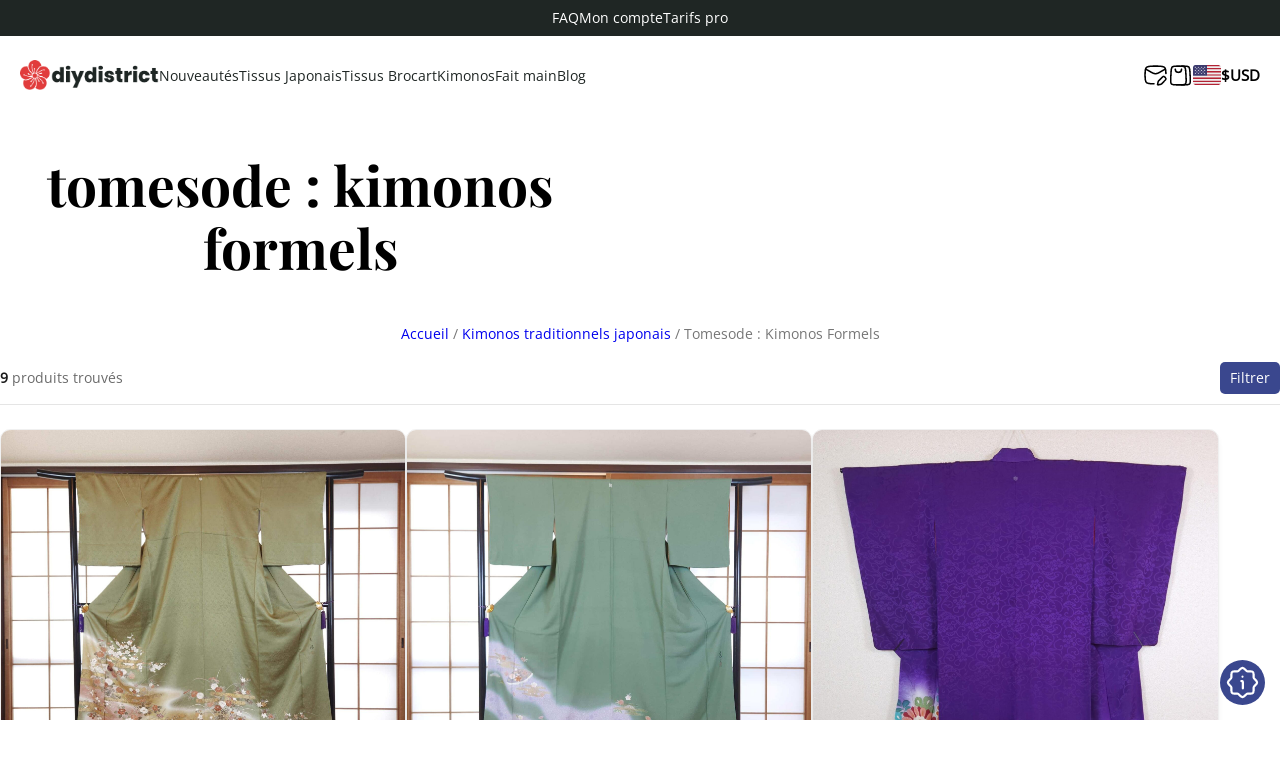

--- FILE ---
content_type: text/html; charset=UTF-8
request_url: https://diydistrict.com/categorie-produit/kimonos-traditionnels-japonais/tomesode-kimonos-formels/
body_size: 25072
content:

<!doctype html>
<html lang="fr-FR" prefix="og: https://ogp.me/ns#">

<head><meta charset="UTF-8"><script>if(navigator.userAgent.match(/MSIE|Internet Explorer/i)||navigator.userAgent.match(/Trident\/7\..*?rv:11/i)){var href=document.location.href;if(!href.match(/[?&]nowprocket/)){if(href.indexOf("?")==-1){if(href.indexOf("#")==-1){document.location.href=href+"?nowprocket=1"}else{document.location.href=href.replace("#","?nowprocket=1#")}}else{if(href.indexOf("#")==-1){document.location.href=href+"&nowprocket=1"}else{document.location.href=href.replace("#","&nowprocket=1#")}}}}</script><script>(()=>{class RocketLazyLoadScripts{constructor(){this.v="2.0.4",this.userEvents=["keydown","keyup","mousedown","mouseup","mousemove","mouseover","mouseout","touchmove","touchstart","touchend","touchcancel","wheel","click","dblclick","input"],this.attributeEvents=["onblur","onclick","oncontextmenu","ondblclick","onfocus","onmousedown","onmouseenter","onmouseleave","onmousemove","onmouseout","onmouseover","onmouseup","onmousewheel","onscroll","onsubmit"]}async t(){this.i(),this.o(),/iP(ad|hone)/.test(navigator.userAgent)&&this.h(),this.u(),this.l(this),this.m(),this.k(this),this.p(this),this._(),await Promise.all([this.R(),this.L()]),this.lastBreath=Date.now(),this.S(this),this.P(),this.D(),this.O(),this.M(),await this.C(this.delayedScripts.normal),await this.C(this.delayedScripts.defer),await this.C(this.delayedScripts.async),await this.T(),await this.F(),await this.j(),await this.A(),window.dispatchEvent(new Event("rocket-allScriptsLoaded")),this.everythingLoaded=!0,this.lastTouchEnd&&await new Promise(t=>setTimeout(t,500-Date.now()+this.lastTouchEnd)),this.I(),this.H(),this.U(),this.W()}i(){this.CSPIssue=sessionStorage.getItem("rocketCSPIssue"),document.addEventListener("securitypolicyviolation",t=>{this.CSPIssue||"script-src-elem"!==t.violatedDirective||"data"!==t.blockedURI||(this.CSPIssue=!0,sessionStorage.setItem("rocketCSPIssue",!0))},{isRocket:!0})}o(){window.addEventListener("pageshow",t=>{this.persisted=t.persisted,this.realWindowLoadedFired=!0},{isRocket:!0}),window.addEventListener("pagehide",()=>{this.onFirstUserAction=null},{isRocket:!0})}h(){let t;function e(e){t=e}window.addEventListener("touchstart",e,{isRocket:!0}),window.addEventListener("touchend",function i(o){o.changedTouches[0]&&t.changedTouches[0]&&Math.abs(o.changedTouches[0].pageX-t.changedTouches[0].pageX)<10&&Math.abs(o.changedTouches[0].pageY-t.changedTouches[0].pageY)<10&&o.timeStamp-t.timeStamp<200&&(window.removeEventListener("touchstart",e,{isRocket:!0}),window.removeEventListener("touchend",i,{isRocket:!0}),"INPUT"===o.target.tagName&&"text"===o.target.type||(o.target.dispatchEvent(new TouchEvent("touchend",{target:o.target,bubbles:!0})),o.target.dispatchEvent(new MouseEvent("mouseover",{target:o.target,bubbles:!0})),o.target.dispatchEvent(new PointerEvent("click",{target:o.target,bubbles:!0,cancelable:!0,detail:1,clientX:o.changedTouches[0].clientX,clientY:o.changedTouches[0].clientY})),event.preventDefault()))},{isRocket:!0})}q(t){this.userActionTriggered||("mousemove"!==t.type||this.firstMousemoveIgnored?"keyup"===t.type||"mouseover"===t.type||"mouseout"===t.type||(this.userActionTriggered=!0,this.onFirstUserAction&&this.onFirstUserAction()):this.firstMousemoveIgnored=!0),"click"===t.type&&t.preventDefault(),t.stopPropagation(),t.stopImmediatePropagation(),"touchstart"===this.lastEvent&&"touchend"===t.type&&(this.lastTouchEnd=Date.now()),"click"===t.type&&(this.lastTouchEnd=0),this.lastEvent=t.type,t.composedPath&&t.composedPath()[0].getRootNode()instanceof ShadowRoot&&(t.rocketTarget=t.composedPath()[0]),this.savedUserEvents.push(t)}u(){this.savedUserEvents=[],this.userEventHandler=this.q.bind(this),this.userEvents.forEach(t=>window.addEventListener(t,this.userEventHandler,{passive:!1,isRocket:!0})),document.addEventListener("visibilitychange",this.userEventHandler,{isRocket:!0})}U(){this.userEvents.forEach(t=>window.removeEventListener(t,this.userEventHandler,{passive:!1,isRocket:!0})),document.removeEventListener("visibilitychange",this.userEventHandler,{isRocket:!0}),this.savedUserEvents.forEach(t=>{(t.rocketTarget||t.target).dispatchEvent(new window[t.constructor.name](t.type,t))})}m(){const t="return false",e=Array.from(this.attributeEvents,t=>"data-rocket-"+t),i="["+this.attributeEvents.join("],[")+"]",o="[data-rocket-"+this.attributeEvents.join("],[data-rocket-")+"]",s=(e,i,o)=>{o&&o!==t&&(e.setAttribute("data-rocket-"+i,o),e["rocket"+i]=new Function("event",o),e.setAttribute(i,t))};new MutationObserver(t=>{for(const n of t)"attributes"===n.type&&(n.attributeName.startsWith("data-rocket-")||this.everythingLoaded?n.attributeName.startsWith("data-rocket-")&&this.everythingLoaded&&this.N(n.target,n.attributeName.substring(12)):s(n.target,n.attributeName,n.target.getAttribute(n.attributeName))),"childList"===n.type&&n.addedNodes.forEach(t=>{if(t.nodeType===Node.ELEMENT_NODE)if(this.everythingLoaded)for(const i of[t,...t.querySelectorAll(o)])for(const t of i.getAttributeNames())e.includes(t)&&this.N(i,t.substring(12));else for(const e of[t,...t.querySelectorAll(i)])for(const t of e.getAttributeNames())this.attributeEvents.includes(t)&&s(e,t,e.getAttribute(t))})}).observe(document,{subtree:!0,childList:!0,attributeFilter:[...this.attributeEvents,...e]})}I(){this.attributeEvents.forEach(t=>{document.querySelectorAll("[data-rocket-"+t+"]").forEach(e=>{this.N(e,t)})})}N(t,e){const i=t.getAttribute("data-rocket-"+e);i&&(t.setAttribute(e,i),t.removeAttribute("data-rocket-"+e))}k(t){Object.defineProperty(HTMLElement.prototype,"onclick",{get(){return this.rocketonclick||null},set(e){this.rocketonclick=e,this.setAttribute(t.everythingLoaded?"onclick":"data-rocket-onclick","this.rocketonclick(event)")}})}S(t){function e(e,i){let o=e[i];e[i]=null,Object.defineProperty(e,i,{get:()=>o,set(s){t.everythingLoaded?o=s:e["rocket"+i]=o=s}})}e(document,"onreadystatechange"),e(window,"onload"),e(window,"onpageshow");try{Object.defineProperty(document,"readyState",{get:()=>t.rocketReadyState,set(e){t.rocketReadyState=e},configurable:!0}),document.readyState="loading"}catch(t){console.log("WPRocket DJE readyState conflict, bypassing")}}l(t){this.originalAddEventListener=EventTarget.prototype.addEventListener,this.originalRemoveEventListener=EventTarget.prototype.removeEventListener,this.savedEventListeners=[],EventTarget.prototype.addEventListener=function(e,i,o){o&&o.isRocket||!t.B(e,this)&&!t.userEvents.includes(e)||t.B(e,this)&&!t.userActionTriggered||e.startsWith("rocket-")||t.everythingLoaded?t.originalAddEventListener.call(this,e,i,o):(t.savedEventListeners.push({target:this,remove:!1,type:e,func:i,options:o}),"mouseenter"!==e&&"mouseleave"!==e||t.originalAddEventListener.call(this,e,t.savedUserEvents.push,o))},EventTarget.prototype.removeEventListener=function(e,i,o){o&&o.isRocket||!t.B(e,this)&&!t.userEvents.includes(e)||t.B(e,this)&&!t.userActionTriggered||e.startsWith("rocket-")||t.everythingLoaded?t.originalRemoveEventListener.call(this,e,i,o):t.savedEventListeners.push({target:this,remove:!0,type:e,func:i,options:o})}}J(t,e){this.savedEventListeners=this.savedEventListeners.filter(i=>{let o=i.type,s=i.target||window;return e!==o||t!==s||(this.B(o,s)&&(i.type="rocket-"+o),this.$(i),!1)})}H(){EventTarget.prototype.addEventListener=this.originalAddEventListener,EventTarget.prototype.removeEventListener=this.originalRemoveEventListener,this.savedEventListeners.forEach(t=>this.$(t))}$(t){t.remove?this.originalRemoveEventListener.call(t.target,t.type,t.func,t.options):this.originalAddEventListener.call(t.target,t.type,t.func,t.options)}p(t){let e;function i(e){return t.everythingLoaded?e:e.split(" ").map(t=>"load"===t||t.startsWith("load.")?"rocket-jquery-load":t).join(" ")}function o(o){function s(e){const s=o.fn[e];o.fn[e]=o.fn.init.prototype[e]=function(){return this[0]===window&&t.userActionTriggered&&("string"==typeof arguments[0]||arguments[0]instanceof String?arguments[0]=i(arguments[0]):"object"==typeof arguments[0]&&Object.keys(arguments[0]).forEach(t=>{const e=arguments[0][t];delete arguments[0][t],arguments[0][i(t)]=e})),s.apply(this,arguments),this}}if(o&&o.fn&&!t.allJQueries.includes(o)){const e={DOMContentLoaded:[],"rocket-DOMContentLoaded":[]};for(const t in e)document.addEventListener(t,()=>{e[t].forEach(t=>t())},{isRocket:!0});o.fn.ready=o.fn.init.prototype.ready=function(i){function s(){parseInt(o.fn.jquery)>2?setTimeout(()=>i.bind(document)(o)):i.bind(document)(o)}return"function"==typeof i&&(t.realDomReadyFired?!t.userActionTriggered||t.fauxDomReadyFired?s():e["rocket-DOMContentLoaded"].push(s):e.DOMContentLoaded.push(s)),o([])},s("on"),s("one"),s("off"),t.allJQueries.push(o)}e=o}t.allJQueries=[],o(window.jQuery),Object.defineProperty(window,"jQuery",{get:()=>e,set(t){o(t)}})}P(){const t=new Map;document.write=document.writeln=function(e){const i=document.currentScript,o=document.createRange(),s=i.parentElement;let n=t.get(i);void 0===n&&(n=i.nextSibling,t.set(i,n));const c=document.createDocumentFragment();o.setStart(c,0),c.appendChild(o.createContextualFragment(e)),s.insertBefore(c,n)}}async R(){return new Promise(t=>{this.userActionTriggered?t():this.onFirstUserAction=t})}async L(){return new Promise(t=>{document.addEventListener("DOMContentLoaded",()=>{this.realDomReadyFired=!0,t()},{isRocket:!0})})}async j(){return this.realWindowLoadedFired?Promise.resolve():new Promise(t=>{window.addEventListener("load",t,{isRocket:!0})})}M(){this.pendingScripts=[];this.scriptsMutationObserver=new MutationObserver(t=>{for(const e of t)e.addedNodes.forEach(t=>{"SCRIPT"!==t.tagName||t.noModule||t.isWPRocket||this.pendingScripts.push({script:t,promise:new Promise(e=>{const i=()=>{const i=this.pendingScripts.findIndex(e=>e.script===t);i>=0&&this.pendingScripts.splice(i,1),e()};t.addEventListener("load",i,{isRocket:!0}),t.addEventListener("error",i,{isRocket:!0}),setTimeout(i,1e3)})})})}),this.scriptsMutationObserver.observe(document,{childList:!0,subtree:!0})}async F(){await this.X(),this.pendingScripts.length?(await this.pendingScripts[0].promise,await this.F()):this.scriptsMutationObserver.disconnect()}D(){this.delayedScripts={normal:[],async:[],defer:[]},document.querySelectorAll("script[type$=rocketlazyloadscript]").forEach(t=>{t.hasAttribute("data-rocket-src")?t.hasAttribute("async")&&!1!==t.async?this.delayedScripts.async.push(t):t.hasAttribute("defer")&&!1!==t.defer||"module"===t.getAttribute("data-rocket-type")?this.delayedScripts.defer.push(t):this.delayedScripts.normal.push(t):this.delayedScripts.normal.push(t)})}async _(){await this.L();let t=[];document.querySelectorAll("script[type$=rocketlazyloadscript][data-rocket-src]").forEach(e=>{let i=e.getAttribute("data-rocket-src");if(i&&!i.startsWith("data:")){i.startsWith("//")&&(i=location.protocol+i);try{const o=new URL(i).origin;o!==location.origin&&t.push({src:o,crossOrigin:e.crossOrigin||"module"===e.getAttribute("data-rocket-type")})}catch(t){}}}),t=[...new Map(t.map(t=>[JSON.stringify(t),t])).values()],this.Y(t,"preconnect")}async G(t){if(await this.K(),!0!==t.noModule||!("noModule"in HTMLScriptElement.prototype))return new Promise(e=>{let i;function o(){(i||t).setAttribute("data-rocket-status","executed"),e()}try{if(navigator.userAgent.includes("Firefox/")||""===navigator.vendor||this.CSPIssue)i=document.createElement("script"),[...t.attributes].forEach(t=>{let e=t.nodeName;"type"!==e&&("data-rocket-type"===e&&(e="type"),"data-rocket-src"===e&&(e="src"),i.setAttribute(e,t.nodeValue))}),t.text&&(i.text=t.text),t.nonce&&(i.nonce=t.nonce),i.hasAttribute("src")?(i.addEventListener("load",o,{isRocket:!0}),i.addEventListener("error",()=>{i.setAttribute("data-rocket-status","failed-network"),e()},{isRocket:!0}),setTimeout(()=>{i.isConnected||e()},1)):(i.text=t.text,o()),i.isWPRocket=!0,t.parentNode.replaceChild(i,t);else{const i=t.getAttribute("data-rocket-type"),s=t.getAttribute("data-rocket-src");i?(t.type=i,t.removeAttribute("data-rocket-type")):t.removeAttribute("type"),t.addEventListener("load",o,{isRocket:!0}),t.addEventListener("error",i=>{this.CSPIssue&&i.target.src.startsWith("data:")?(console.log("WPRocket: CSP fallback activated"),t.removeAttribute("src"),this.G(t).then(e)):(t.setAttribute("data-rocket-status","failed-network"),e())},{isRocket:!0}),s?(t.fetchPriority="high",t.removeAttribute("data-rocket-src"),t.src=s):t.src="data:text/javascript;base64,"+window.btoa(unescape(encodeURIComponent(t.text)))}}catch(i){t.setAttribute("data-rocket-status","failed-transform"),e()}});t.setAttribute("data-rocket-status","skipped")}async C(t){const e=t.shift();return e?(e.isConnected&&await this.G(e),this.C(t)):Promise.resolve()}O(){this.Y([...this.delayedScripts.normal,...this.delayedScripts.defer,...this.delayedScripts.async],"preload")}Y(t,e){this.trash=this.trash||[];let i=!0;var o=document.createDocumentFragment();t.forEach(t=>{const s=t.getAttribute&&t.getAttribute("data-rocket-src")||t.src;if(s&&!s.startsWith("data:")){const n=document.createElement("link");n.href=s,n.rel=e,"preconnect"!==e&&(n.as="script",n.fetchPriority=i?"high":"low"),t.getAttribute&&"module"===t.getAttribute("data-rocket-type")&&(n.crossOrigin=!0),t.crossOrigin&&(n.crossOrigin=t.crossOrigin),t.integrity&&(n.integrity=t.integrity),t.nonce&&(n.nonce=t.nonce),o.appendChild(n),this.trash.push(n),i=!1}}),document.head.appendChild(o)}W(){this.trash.forEach(t=>t.remove())}async T(){try{document.readyState="interactive"}catch(t){}this.fauxDomReadyFired=!0;try{await this.K(),this.J(document,"readystatechange"),document.dispatchEvent(new Event("rocket-readystatechange")),await this.K(),document.rocketonreadystatechange&&document.rocketonreadystatechange(),await this.K(),this.J(document,"DOMContentLoaded"),document.dispatchEvent(new Event("rocket-DOMContentLoaded")),await this.K(),this.J(window,"DOMContentLoaded"),window.dispatchEvent(new Event("rocket-DOMContentLoaded"))}catch(t){console.error(t)}}async A(){try{document.readyState="complete"}catch(t){}try{await this.K(),this.J(document,"readystatechange"),document.dispatchEvent(new Event("rocket-readystatechange")),await this.K(),document.rocketonreadystatechange&&document.rocketonreadystatechange(),await this.K(),this.J(window,"load"),window.dispatchEvent(new Event("rocket-load")),await this.K(),window.rocketonload&&window.rocketonload(),await this.K(),this.allJQueries.forEach(t=>t(window).trigger("rocket-jquery-load")),await this.K(),this.J(window,"pageshow");const t=new Event("rocket-pageshow");t.persisted=this.persisted,window.dispatchEvent(t),await this.K(),window.rocketonpageshow&&window.rocketonpageshow({persisted:this.persisted})}catch(t){console.error(t)}}async K(){Date.now()-this.lastBreath>45&&(await this.X(),this.lastBreath=Date.now())}async X(){return document.hidden?new Promise(t=>setTimeout(t)):new Promise(t=>requestAnimationFrame(t))}B(t,e){return e===document&&"readystatechange"===t||(e===document&&"DOMContentLoaded"===t||(e===window&&"DOMContentLoaded"===t||(e===window&&"load"===t||e===window&&"pageshow"===t)))}static run(){(new RocketLazyLoadScripts).t()}}RocketLazyLoadScripts.run()})();</script>
	<!-- Google tag consent -->
	<script>
		window.dataLayer = window.dataLayer || [];
		function gtag() {
			dataLayer.push(arguments);
		}
		gtag("consent", "default", {
			ad_storage: "denied",
			ad_user_data: "denied", 
			ad_personalization: "denied",
			analytics_storage: "denied",
			functionality_storage: "denied",
			personalization_storage: "denied",
			security_storage: "granted",
			wait_for_update: 2000,
		});
		gtag("set", "ads_data_redaction", true);
		gtag("set", "url_passthrough", true);
	</script>
	
	<meta name="viewport" content="width=device-width, initial-scale=1.0">
	<link rel="apple-touch-icon" sizes="180x180" href="https://diydistrict.com/wp-content/themes/nature-digitale/assets/favicon/apple-touch-icon.png">
	<link rel="icon" type="image/png" sizes="32x32" href="https://diydistrict.com/wp-content/themes/nature-digitale/assets/favicon/favicon-32x32.png">
	<link rel="icon" type="image/png" sizes="16x16" href="https://diydistrict.com/wp-content/themes/nature-digitale/assets/favicon/favicon-16x16.png">
	<link rel="manifest" href="https://diydistrict.com/wp-content/themes/nature-digitale/assets/favicon/site.webmanifest">
	<link rel="mask-icon" href="https://diydistrict.com/wp-content/themes/nature-digitale/assets/favicon/safari-pinned-tab.svg" color="#5bbad5">
	<meta name="msapplication-TileColor" content="#da532c">
	<meta name="theme-color" content="#ffffff">

	<link rel="alternate" hreflang="en" href="https://diydistrict.com/en/product-category/traditional-japanese-kimonos/tomesode-formal-kimonos/" />
<link rel="alternate" hreflang="fr" href="https://diydistrict.com/categorie-produit/kimonos-traditionnels-japonais/tomesode-kimonos-formels/" />
<link rel="alternate" hreflang="x-default" href="https://diydistrict.com/categorie-produit/kimonos-traditionnels-japonais/tomesode-kimonos-formels/" />
<script type="rocketlazyloadscript" id="cookieyes" data-rocket-type="text/javascript" data-rocket-src="https://cdn-cookieyes.com/client_data/4345f27530b46645cc460a55/script.js" data-rocket-defer defer></script>
<!-- Google Tag Manager for WordPress by gtm4wp.com -->
<script data-cfasync="false" data-pagespeed-no-defer>
	var gtm4wp_datalayer_name = "dataLayer";
	var dataLayer = dataLayer || [];
	const gtm4wp_use_sku_instead = 0;
	const gtm4wp_currency = 'USD';
	const gtm4wp_product_per_impression = 10;
	const gtm4wp_clear_ecommerce = false;
	const gtm4wp_datalayer_max_timeout = 2000;
</script>
<!-- End Google Tag Manager for WordPress by gtm4wp.com -->
<!-- Optimisation des moteurs de recherche par Rank Math PRO - https://rankmath.com/ -->
<title>Tomesode : Kimonos Formels - DIY District</title>
<meta name="description" content="Explorez notre gamme de Tomesode, le kimono formel de rang le plus élevé, équivalent à la tenue de soirée occidentale, parfait pour les occasions solennelles et les célébrations."/>
<meta name="robots" content="follow, index, max-snippet:-1, max-video-preview:-1, max-image-preview:large"/>
<link rel="canonical" href="https://diydistrict.com/categorie-produit/kimonos-traditionnels-japonais/tomesode-kimonos-formels/" />
<meta property="og:locale" content="fr_FR" />
<meta property="og:type" content="article" />
<meta property="og:title" content="Tomesode : Kimonos Formels - DIY District" />
<meta property="og:description" content="Explorez notre gamme de Tomesode, le kimono formel de rang le plus élevé, équivalent à la tenue de soirée occidentale, parfait pour les occasions solennelles et les célébrations." />
<meta property="og:url" content="https://diydistrict.com/categorie-produit/kimonos-traditionnels-japonais/tomesode-kimonos-formels/" />
<meta property="og:site_name" content="DIY District" />
<meta name="twitter:card" content="summary_large_image" />
<meta name="twitter:title" content="Tomesode : Kimonos Formels - DIY District" />
<meta name="twitter:description" content="Explorez notre gamme de Tomesode, le kimono formel de rang le plus élevé, équivalent à la tenue de soirée occidentale, parfait pour les occasions solennelles et les célébrations." />
<meta name="twitter:label1" content="Produits" />
<meta name="twitter:data1" content="13" />
<script type="application/ld+json" class="rank-math-schema-pro">{"@context":"https://schema.org","@graph":[{"@type":"Organization","@id":"https://diydistrict.com/#organization","name":"DIY District"},{"@type":"WebSite","@id":"https://diydistrict.com/#website","url":"https://diydistrict.com","name":"DIY District","publisher":{"@id":"https://diydistrict.com/#organization"},"inLanguage":"fr-FR"},{"@type":"CollectionPage","@id":"https://diydistrict.com/categorie-produit/kimonos-traditionnels-japonais/tomesode-kimonos-formels/#webpage","url":"https://diydistrict.com/categorie-produit/kimonos-traditionnels-japonais/tomesode-kimonos-formels/","name":"Tomesode : Kimonos Formels - DIY District","isPartOf":{"@id":"https://diydistrict.com/#website"},"inLanguage":"fr-FR"}]}</script>
<!-- /Extension Rank Math WordPress SEO -->

<link rel='dns-prefetch' href='//capi-automation.s3.us-east-2.amazonaws.com' />

<style id='wp-img-auto-sizes-contain-inline-css' type='text/css'>
img:is([sizes=auto i],[sizes^="auto," i]){contain-intrinsic-size:3000px 1500px}
/*# sourceURL=wp-img-auto-sizes-contain-inline-css */
</style>
<link rel='stylesheet' id='wp-block-library-css' href='https://diydistrict.com/wp-includes/css/dist/block-library/style.min.css?ver=6.9' type='text/css' media='all' />
<link rel='stylesheet' id='wc-blocks-style-css' href='https://diydistrict.com/wp-content/plugins/woocommerce/assets/client/blocks/wc-blocks.css?ver=wc-10.4.3-b-modified-1768112665' type='text/css' media='all' />
<style id='global-styles-inline-css' type='text/css'>
:root{--wp--preset--aspect-ratio--square: 1;--wp--preset--aspect-ratio--4-3: 4/3;--wp--preset--aspect-ratio--3-4: 3/4;--wp--preset--aspect-ratio--3-2: 3/2;--wp--preset--aspect-ratio--2-3: 2/3;--wp--preset--aspect-ratio--16-9: 16/9;--wp--preset--aspect-ratio--9-16: 9/16;--wp--preset--color--black: #000000;--wp--preset--color--cyan-bluish-gray: #abb8c3;--wp--preset--color--white: #ffffff;--wp--preset--color--pale-pink: #f78da7;--wp--preset--color--vivid-red: #cf2e2e;--wp--preset--color--luminous-vivid-orange: #ff6900;--wp--preset--color--luminous-vivid-amber: #fcb900;--wp--preset--color--light-green-cyan: #7bdcb5;--wp--preset--color--vivid-green-cyan: #00d084;--wp--preset--color--pale-cyan-blue: #8ed1fc;--wp--preset--color--vivid-cyan-blue: #0693e3;--wp--preset--color--vivid-purple: #9b51e0;--wp--preset--gradient--vivid-cyan-blue-to-vivid-purple: linear-gradient(135deg,rgb(6,147,227) 0%,rgb(155,81,224) 100%);--wp--preset--gradient--light-green-cyan-to-vivid-green-cyan: linear-gradient(135deg,rgb(122,220,180) 0%,rgb(0,208,130) 100%);--wp--preset--gradient--luminous-vivid-amber-to-luminous-vivid-orange: linear-gradient(135deg,rgb(252,185,0) 0%,rgb(255,105,0) 100%);--wp--preset--gradient--luminous-vivid-orange-to-vivid-red: linear-gradient(135deg,rgb(255,105,0) 0%,rgb(207,46,46) 100%);--wp--preset--gradient--very-light-gray-to-cyan-bluish-gray: linear-gradient(135deg,rgb(238,238,238) 0%,rgb(169,184,195) 100%);--wp--preset--gradient--cool-to-warm-spectrum: linear-gradient(135deg,rgb(74,234,220) 0%,rgb(151,120,209) 20%,rgb(207,42,186) 40%,rgb(238,44,130) 60%,rgb(251,105,98) 80%,rgb(254,248,76) 100%);--wp--preset--gradient--blush-light-purple: linear-gradient(135deg,rgb(255,206,236) 0%,rgb(152,150,240) 100%);--wp--preset--gradient--blush-bordeaux: linear-gradient(135deg,rgb(254,205,165) 0%,rgb(254,45,45) 50%,rgb(107,0,62) 100%);--wp--preset--gradient--luminous-dusk: linear-gradient(135deg,rgb(255,203,112) 0%,rgb(199,81,192) 50%,rgb(65,88,208) 100%);--wp--preset--gradient--pale-ocean: linear-gradient(135deg,rgb(255,245,203) 0%,rgb(182,227,212) 50%,rgb(51,167,181) 100%);--wp--preset--gradient--electric-grass: linear-gradient(135deg,rgb(202,248,128) 0%,rgb(113,206,126) 100%);--wp--preset--gradient--midnight: linear-gradient(135deg,rgb(2,3,129) 0%,rgb(40,116,252) 100%);--wp--preset--font-size--small: 13px;--wp--preset--font-size--medium: 20px;--wp--preset--font-size--large: 36px;--wp--preset--font-size--x-large: 42px;--wp--preset--spacing--20: 0.44rem;--wp--preset--spacing--30: 0.67rem;--wp--preset--spacing--40: 1rem;--wp--preset--spacing--50: 1.5rem;--wp--preset--spacing--60: 2.25rem;--wp--preset--spacing--70: 3.38rem;--wp--preset--spacing--80: 5.06rem;--wp--preset--shadow--natural: 6px 6px 9px rgba(0, 0, 0, 0.2);--wp--preset--shadow--deep: 12px 12px 50px rgba(0, 0, 0, 0.4);--wp--preset--shadow--sharp: 6px 6px 0px rgba(0, 0, 0, 0.2);--wp--preset--shadow--outlined: 6px 6px 0px -3px rgb(255, 255, 255), 6px 6px rgb(0, 0, 0);--wp--preset--shadow--crisp: 6px 6px 0px rgb(0, 0, 0);}:where(.is-layout-flex){gap: 0.5em;}:where(.is-layout-grid){gap: 0.5em;}body .is-layout-flex{display: flex;}.is-layout-flex{flex-wrap: wrap;align-items: center;}.is-layout-flex > :is(*, div){margin: 0;}body .is-layout-grid{display: grid;}.is-layout-grid > :is(*, div){margin: 0;}:where(.wp-block-columns.is-layout-flex){gap: 2em;}:where(.wp-block-columns.is-layout-grid){gap: 2em;}:where(.wp-block-post-template.is-layout-flex){gap: 1.25em;}:where(.wp-block-post-template.is-layout-grid){gap: 1.25em;}.has-black-color{color: var(--wp--preset--color--black) !important;}.has-cyan-bluish-gray-color{color: var(--wp--preset--color--cyan-bluish-gray) !important;}.has-white-color{color: var(--wp--preset--color--white) !important;}.has-pale-pink-color{color: var(--wp--preset--color--pale-pink) !important;}.has-vivid-red-color{color: var(--wp--preset--color--vivid-red) !important;}.has-luminous-vivid-orange-color{color: var(--wp--preset--color--luminous-vivid-orange) !important;}.has-luminous-vivid-amber-color{color: var(--wp--preset--color--luminous-vivid-amber) !important;}.has-light-green-cyan-color{color: var(--wp--preset--color--light-green-cyan) !important;}.has-vivid-green-cyan-color{color: var(--wp--preset--color--vivid-green-cyan) !important;}.has-pale-cyan-blue-color{color: var(--wp--preset--color--pale-cyan-blue) !important;}.has-vivid-cyan-blue-color{color: var(--wp--preset--color--vivid-cyan-blue) !important;}.has-vivid-purple-color{color: var(--wp--preset--color--vivid-purple) !important;}.has-black-background-color{background-color: var(--wp--preset--color--black) !important;}.has-cyan-bluish-gray-background-color{background-color: var(--wp--preset--color--cyan-bluish-gray) !important;}.has-white-background-color{background-color: var(--wp--preset--color--white) !important;}.has-pale-pink-background-color{background-color: var(--wp--preset--color--pale-pink) !important;}.has-vivid-red-background-color{background-color: var(--wp--preset--color--vivid-red) !important;}.has-luminous-vivid-orange-background-color{background-color: var(--wp--preset--color--luminous-vivid-orange) !important;}.has-luminous-vivid-amber-background-color{background-color: var(--wp--preset--color--luminous-vivid-amber) !important;}.has-light-green-cyan-background-color{background-color: var(--wp--preset--color--light-green-cyan) !important;}.has-vivid-green-cyan-background-color{background-color: var(--wp--preset--color--vivid-green-cyan) !important;}.has-pale-cyan-blue-background-color{background-color: var(--wp--preset--color--pale-cyan-blue) !important;}.has-vivid-cyan-blue-background-color{background-color: var(--wp--preset--color--vivid-cyan-blue) !important;}.has-vivid-purple-background-color{background-color: var(--wp--preset--color--vivid-purple) !important;}.has-black-border-color{border-color: var(--wp--preset--color--black) !important;}.has-cyan-bluish-gray-border-color{border-color: var(--wp--preset--color--cyan-bluish-gray) !important;}.has-white-border-color{border-color: var(--wp--preset--color--white) !important;}.has-pale-pink-border-color{border-color: var(--wp--preset--color--pale-pink) !important;}.has-vivid-red-border-color{border-color: var(--wp--preset--color--vivid-red) !important;}.has-luminous-vivid-orange-border-color{border-color: var(--wp--preset--color--luminous-vivid-orange) !important;}.has-luminous-vivid-amber-border-color{border-color: var(--wp--preset--color--luminous-vivid-amber) !important;}.has-light-green-cyan-border-color{border-color: var(--wp--preset--color--light-green-cyan) !important;}.has-vivid-green-cyan-border-color{border-color: var(--wp--preset--color--vivid-green-cyan) !important;}.has-pale-cyan-blue-border-color{border-color: var(--wp--preset--color--pale-cyan-blue) !important;}.has-vivid-cyan-blue-border-color{border-color: var(--wp--preset--color--vivid-cyan-blue) !important;}.has-vivid-purple-border-color{border-color: var(--wp--preset--color--vivid-purple) !important;}.has-vivid-cyan-blue-to-vivid-purple-gradient-background{background: var(--wp--preset--gradient--vivid-cyan-blue-to-vivid-purple) !important;}.has-light-green-cyan-to-vivid-green-cyan-gradient-background{background: var(--wp--preset--gradient--light-green-cyan-to-vivid-green-cyan) !important;}.has-luminous-vivid-amber-to-luminous-vivid-orange-gradient-background{background: var(--wp--preset--gradient--luminous-vivid-amber-to-luminous-vivid-orange) !important;}.has-luminous-vivid-orange-to-vivid-red-gradient-background{background: var(--wp--preset--gradient--luminous-vivid-orange-to-vivid-red) !important;}.has-very-light-gray-to-cyan-bluish-gray-gradient-background{background: var(--wp--preset--gradient--very-light-gray-to-cyan-bluish-gray) !important;}.has-cool-to-warm-spectrum-gradient-background{background: var(--wp--preset--gradient--cool-to-warm-spectrum) !important;}.has-blush-light-purple-gradient-background{background: var(--wp--preset--gradient--blush-light-purple) !important;}.has-blush-bordeaux-gradient-background{background: var(--wp--preset--gradient--blush-bordeaux) !important;}.has-luminous-dusk-gradient-background{background: var(--wp--preset--gradient--luminous-dusk) !important;}.has-pale-ocean-gradient-background{background: var(--wp--preset--gradient--pale-ocean) !important;}.has-electric-grass-gradient-background{background: var(--wp--preset--gradient--electric-grass) !important;}.has-midnight-gradient-background{background: var(--wp--preset--gradient--midnight) !important;}.has-small-font-size{font-size: var(--wp--preset--font-size--small) !important;}.has-medium-font-size{font-size: var(--wp--preset--font-size--medium) !important;}.has-large-font-size{font-size: var(--wp--preset--font-size--large) !important;}.has-x-large-font-size{font-size: var(--wp--preset--font-size--x-large) !important;}
/*# sourceURL=global-styles-inline-css */
</style>

<style id='classic-theme-styles-inline-css' type='text/css'>
/*! This file is auto-generated */
.wp-block-button__link{color:#fff;background-color:#32373c;border-radius:9999px;box-shadow:none;text-decoration:none;padding:calc(.667em + 2px) calc(1.333em + 2px);font-size:1.125em}.wp-block-file__button{background:#32373c;color:#fff;text-decoration:none}
/*# sourceURL=/wp-includes/css/classic-themes.min.css */
</style>
<link rel='stylesheet' id='wcml-dropdown-0-css' href='//diydistrict.com/wp-content/plugins/woocommerce-multilingual/templates/currency-switchers/legacy-dropdown/style.css?ver=5.5.3.1' type='text/css' media='all' />
<link rel='stylesheet' id='woocommerce-layout-css' href='https://diydistrict.com/wp-content/plugins/woocommerce/assets/css/woocommerce-layout.css?ver=10.4.3-b-modified-1768112665' type='text/css' media='all' />
<link rel='stylesheet' id='woocommerce-smallscreen-css' href='https://diydistrict.com/wp-content/plugins/woocommerce/assets/css/woocommerce-smallscreen.css?ver=10.4.3-b-modified-1768112665' type='text/css' media='only screen and (max-width: 768px)' />
<link rel='stylesheet' id='woocommerce-general-css' href='https://diydistrict.com/wp-content/plugins/woocommerce/assets/css/woocommerce.css?ver=10.4.3-b-modified-1768112665' type='text/css' media='all' />
<style id='woocommerce-inline-inline-css' type='text/css'>
.woocommerce form .form-row .required { visibility: visible; }
/*# sourceURL=woocommerce-inline-inline-css */
</style>
<link rel='stylesheet' id='wpml-legacy-horizontal-list-0-css' href='https://diydistrict.com/wp-content/plugins/sitepress-multilingual-cms/templates/language-switchers/legacy-list-horizontal/style.min.css?ver=1-b-modified-1768112635' type='text/css' media='all' />
<link rel='stylesheet' id='naturedigitale-css' href='https://diydistrict.com/wp-content/themes/nature-digitale-v2/style.css?b-modified=1768993765&#038;ver=1768993765' type='text/css' media='all' />
<link rel='stylesheet' id='swiper-css-css' href='https://diydistrict.com/wp-content/themes/nature-digitale-v2/assets/swiper/package/swiper-bundle.min.css?ver=11.2.1-b-modified-1768986491' type='text/css' media='all' />
<link rel='stylesheet' id='EAScompliance-css-css' href='https://diydistrict.com/wp-content/plugins/eas-eu-compliance/assets/css/EAScompliance.css?ver=6.9-b-modified-1766459582' type='text/css' media='all' />
<script type="text/javascript" id="wpml-cookie-js-extra">
/* <![CDATA[ */
var wpml_cookies = {"wp-wpml_current_language":{"value":"fr","expires":1,"path":"/"}};
var wpml_cookies = {"wp-wpml_current_language":{"value":"fr","expires":1,"path":"/"}};
//# sourceURL=wpml-cookie-js-extra
/* ]]> */
</script>
<script type="rocketlazyloadscript" data-rocket-type="text/javascript" data-rocket-src="https://diydistrict.com/wp-content/plugins/sitepress-multilingual-cms/res/js/cookies/language-cookie.js?ver=486900-b-modified-1768112635" id="wpml-cookie-js" defer="defer" data-wp-strategy="defer"></script>
<script type="text/javascript" src="https://diydistrict.com/wp-includes/js/jquery/jquery.min.js?ver=3.7.1" id="jquery-core-js"></script>
<script type="text/javascript" src="https://diydistrict.com/wp-includes/js/jquery/jquery-migrate.min.js?ver=3.4.1" id="jquery-migrate-js"></script>
<script type="text/javascript" src="https://diydistrict.com/wp-content/plugins/woocommerce/assets/js/jquery-blockui/jquery.blockUI.min.js?ver=2.7.0-wc.10.4.3-b-modified-1768112665" id="wc-jquery-blockui-js" defer="defer" data-wp-strategy="defer"></script>
<script type="text/javascript" id="wc-add-to-cart-js-extra">
/* <![CDATA[ */
var wc_add_to_cart_params = {"ajax_url":"/wp-admin/admin-ajax.php","wc_ajax_url":"/?wc-ajax=%%endpoint%%","i18n_view_cart":"Voir le panier","cart_url":"https://diydistrict.com/panier/","is_cart":"","cart_redirect_after_add":"no"};
//# sourceURL=wc-add-to-cart-js-extra
/* ]]> */
</script>
<script type="rocketlazyloadscript" data-rocket-type="text/javascript" data-rocket-src="https://diydistrict.com/wp-content/plugins/woocommerce/assets/js/frontend/add-to-cart.min.js?ver=10.4.3-b-modified-1768112665" id="wc-add-to-cart-js" defer="defer" data-wp-strategy="defer"></script>
<script type="rocketlazyloadscript" data-rocket-type="text/javascript" data-rocket-src="https://diydistrict.com/wp-content/plugins/woocommerce/assets/js/js-cookie/js.cookie.min.js?ver=2.1.4-wc.10.4.3-b-modified-1768112665" id="wc-js-cookie-js" defer="defer" data-wp-strategy="defer"></script>
<script type="text/javascript" id="woocommerce-js-extra">
/* <![CDATA[ */
var woocommerce_params = {"ajax_url":"/wp-admin/admin-ajax.php","wc_ajax_url":"/?wc-ajax=%%endpoint%%","i18n_password_show":"Afficher le mot de passe","i18n_password_hide":"Masquer le mot de passe"};
//# sourceURL=woocommerce-js-extra
/* ]]> */
</script>
<script type="rocketlazyloadscript" data-rocket-type="text/javascript" data-rocket-src="https://diydistrict.com/wp-content/plugins/woocommerce/assets/js/frontend/woocommerce.min.js?ver=10.4.3-b-modified-1768112665" id="woocommerce-js" defer="defer" data-wp-strategy="defer"></script>
<script type="text/javascript" id="wc-cart-fragments-js-extra">
/* <![CDATA[ */
var wc_cart_fragments_params = {"ajax_url":"/wp-admin/admin-ajax.php","wc_ajax_url":"/?wc-ajax=%%endpoint%%","cart_hash_key":"wc_cart_hash_013380529281ea56e832dcbe7c420c5e-fr","fragment_name":"wc_fragments_013380529281ea56e832dcbe7c420c5e","request_timeout":"5000"};
//# sourceURL=wc-cart-fragments-js-extra
/* ]]> */
</script>
<script type="rocketlazyloadscript" data-rocket-type="text/javascript" data-rocket-src="https://diydistrict.com/wp-content/plugins/woocommerce/assets/js/frontend/cart-fragments.min.js?ver=10.4.3-b-modified-1768112665" id="wc-cart-fragments-js" defer="defer" data-wp-strategy="defer"></script>
<meta name="generator" content="WPML ver:4.8.6 stt:1,4;" />
	
<!-- Google Tag Manager for WordPress by gtm4wp.com -->
<!-- GTM Container placement set to automatic -->
<script data-cfasync="false" data-pagespeed-no-defer type="text/javascript">
	var dataLayer_content = {"pagePostType":"product","pagePostType2":"tax-product","pageCategory":[]};
	dataLayer.push( dataLayer_content );
</script>
<script data-cfasync="false" data-pagespeed-no-defer type="text/javascript">
(function(w,d,s,l,i){w[l]=w[l]||[];w[l].push({'gtm.start':
new Date().getTime(),event:'gtm.js'});var f=d.getElementsByTagName(s)[0],
j=d.createElement(s),dl=l!='dataLayer'?'&l='+l:'';j.async=true;j.src=
'//www.googletagmanager.com/gtm.js?id='+i+dl;f.parentNode.insertBefore(j,f);
})(window,document,'script','dataLayer','GTM-TGVRN9P');
</script>
<!-- End Google Tag Manager for WordPress by gtm4wp.com -->	<noscript><style>.woocommerce-product-gallery{ opacity: 1 !important; }</style></noscript>
	<script type="rocketlazyloadscript" data-rocket-type="text/javascript" data-rocket-src="https://cdn.brevo.com/js/sdk-loader.js" async></script><script type="rocketlazyloadscript" data-rocket-type="text/javascript">
            window.Brevo = window.Brevo || [];
            window.Brevo.push(["init", {
                client_key: "bolmh5mseu09z0ebfr7mo8zq",
                email_id: "",
                push: {
                    customDomain: "https://diydistrict.com\/wp-content\/plugins\/woocommerce-sendinblue-newsletter-subscription\/"
                }
            }]);
        </script>			<script type="rocketlazyloadscript" data-rocket-type="text/javascript">
				!function(f,b,e,v,n,t,s){if(f.fbq)return;n=f.fbq=function(){n.callMethod?
					n.callMethod.apply(n,arguments):n.queue.push(arguments)};if(!f._fbq)f._fbq=n;
					n.push=n;n.loaded=!0;n.version='2.0';n.queue=[];t=b.createElement(e);t.async=!0;
					t.src=v;s=b.getElementsByTagName(e)[0];s.parentNode.insertBefore(t,s)}(window,
					document,'script','https://connect.facebook.net/en_US/fbevents.js');
			</script>
			<!-- WooCommerce Facebook Integration Begin -->
			<script type="rocketlazyloadscript" data-rocket-type="text/javascript">

				fbq('init', '608872510707412', {}, {
    "agent": "woocommerce_0-10.4.3-3.5.15"
});

				document.addEventListener( 'DOMContentLoaded', function() {
					// Insert placeholder for events injected when a product is added to the cart through AJAX.
					document.body.insertAdjacentHTML( 'beforeend', '<div class=\"wc-facebook-pixel-event-placeholder\"></div>' );
				}, false );

			</script>
			<!-- WooCommerce Facebook Integration End -->
			<link rel="icon" href="https://diydistrict.com/wp-content/uploads/2023/04/cropped-logo-sakura-01-1-500x500.png" sizes="32x32" />
<link rel="icon" href="https://diydistrict.com/wp-content/uploads/2023/04/cropped-logo-sakura-01-1-500x500.png" sizes="192x192" />
<link rel="apple-touch-icon" href="https://diydistrict.com/wp-content/uploads/2023/04/cropped-logo-sakura-01-1-500x500.png" />
<meta name="msapplication-TileImage" content="https://diydistrict.com/wp-content/uploads/2023/04/cropped-logo-sakura-01-1-500x500.png" />
<noscript><style>.perfmatters-lazy[data-src]{display:none !important;}</style></noscript>
<link rel='stylesheet' id='wcml-dropdown-click-0-css' href='//diydistrict.com/wp-content/plugins/woocommerce-multilingual/templates/currency-switchers/legacy-dropdown-click/style.css?ver=5.5.3.1' type='text/css' media='all' />
<meta name="generator" content="WP Rocket 3.20.3" data-wpr-features="wpr_delay_js wpr_defer_js wpr_image_dimensions wpr_desktop" /></head>

<body class="archive tax-product_cat term-tomesode-kimonos-formels term-187 wp-custom-logo wp-theme-nature-digitale-v2 theme-nature-digitale-v2 woocommerce woocommerce-page woocommerce-no-js diy-district category-kimono category-kimonos-traditionnels-japonais">


<!-- GTM Container placement set to automatic -->
<!-- Google Tag Manager (noscript) -->
				<noscript><iframe src="https://www.googletagmanager.com/ns.html?id=GTM-TGVRN9P" height="0" width="0" style="display:none;visibility:hidden" aria-hidden="true"></iframe></noscript>
<!-- End Google Tag Manager (noscript) -->
<div data-rocket-location-hash="b0d45b37f2edbb6bd4db5aea39a10194" class="header-container">
			<div data-rocket-location-hash="8ee91308d0e0e94332ffd1621c12590c" class="topbar-wrapper">
			<div data-rocket-location-hash="f7fc6f28f376215e555b12c3663a6a71" class="menu-menu-topbar-container"><ul id="menu-menu-topbar" class="menu-topbar"><li id="menu-item-41785" class="menu-item menu-item-type-post_type menu-item-object-page menu-item-41785"><a href="https://diydistrict.com/faq/">FAQ</a></li>
<li id="menu-item-41786" class="menu-item menu-item-type-post_type menu-item-object-page menu-item-41786"><a href="https://diydistrict.com/mon-compte/">Mon compte</a></li>
<li id="menu-item-41784" class="menu-item menu-item-type-post_type menu-item-object-page menu-item-41784"><a href="https://diydistrict.com/contact-pro/">Tarifs pro</a></li>
</ul></div>		</div>
		<div data-rocket-location-hash="f969658fe136c01ed31affbb15452638" class="header-wrapper">
		<div data-rocket-location-hash="f7e626d5ee854bd4e9b4be4589353e64" class="right-menu">
			<div id="hamburger-menu" class="hamburger-menu">
				<div class="hamburger-box">
					<div class="hamburger-inner"></div>
				</div>
			</div>
			<div class="logo-site">
				<a href="https://diydistrict.com"><img src="https://diydistrict.com/wp-content/uploads/2023/03/diydistrict-logo.png" width="300" height="63" alt="logo-header-diydistrict"></a>
			</div>
			<div class="header-menu">
									<nav class="site-navigation" role="navigation">
						<div class="menu-menu-principal-container"><ul id="menu-menu-principal" class="menu-header"><li id="menu-item-256" class="menu-item menu-item-type-taxonomy menu-item-object-product_cat menu-item-256"><a href="https://diydistrict.com/categorie-produit/tissus/nouveautes/">Nouveautés</a></li>
<li id="menu-item-720" class="menu-item menu-item-type-taxonomy menu-item-object-product_cat menu-item-has-children menu-item-720"><a href="https://diydistrict.com/categorie-produit/tissus/tissus-japonais/">Tissus Japonais</a><span class="menu-toggle" role="button" aria-expanded="false"></span>
<ul class="sub-menu">
	<li id="menu-item-41787" class="menu-item menu-item-type-taxonomy menu-item-object-product_cat menu-item-has-children menu-item-41787"><a href="https://diydistrict.com/categorie-produit/tissus/tissus-japonais/tissus-sashiko/">Tissus traditionnels</a><span class="menu-toggle" role="button" aria-expanded="false"></span>
	<ul class="sub-menu">
		<li id="menu-item-706" class="menu-item menu-item-type-taxonomy menu-item-object-product_cat menu-item-706"><a href="https://diydistrict.com/categorie-produit/tissus/tissus-japonais/tissus-sashiko/">Tissus sashiko</a></li>
		<li id="menu-item-705" class="menu-item menu-item-type-taxonomy menu-item-object-product_cat menu-item-705"><a href="https://diydistrict.com/categorie-produit/tissus/tissus-japonais/tissus-polyester/tissus-chirimen/">Tissus Chirimen</a></li>
	</ul>
</li>
	<li id="menu-item-700" class="menu-item menu-item-type-taxonomy menu-item-object-product_cat menu-item-has-children menu-item-700"><a href="https://diydistrict.com/categorie-produit/tissus/tissus-japonais/geometrique/">Tissus Géométriques</a><span class="menu-toggle" role="button" aria-expanded="false"></span>
	<ul class="sub-menu">
		<li id="menu-item-251" class="menu-item menu-item-type-taxonomy menu-item-object-product_cat menu-item-251"><a href="https://diydistrict.com/categorie-produit/tissus/tissus-japonais/geometrique/asanoha/">Tissus Asanoha</a></li>
		<li id="menu-item-254" class="menu-item menu-item-type-taxonomy menu-item-object-product_cat menu-item-254"><a href="https://diydistrict.com/categorie-produit/tissus/tissus-japonais/geometrique/seigaiha/">Tissus Seigaiha</a></li>
		<li id="menu-item-710" class="menu-item menu-item-type-taxonomy menu-item-object-product_cat menu-item-710"><a href="https://diydistrict.com/categorie-produit/tissus/tissus-japonais/geometrique/kanoko/">Tissus Kanoko</a></li>
	</ul>
</li>
	<li id="menu-item-41788" class="menu-item menu-item-type-taxonomy menu-item-object-product_cat menu-item-has-children menu-item-41788"><a href="https://diydistrict.com/categorie-produit/tissus/tissus-japonais/tissus-manga/">Tissus modernes</a><span class="menu-toggle" role="button" aria-expanded="false"></span>
	<ul class="sub-menu">
		<li id="menu-item-252" class="menu-item menu-item-type-taxonomy menu-item-object-product_cat menu-item-252"><a href="https://diydistrict.com/categorie-produit/tissus/tissus-japonais/tissus-manga/">Tissus Manga</a></li>
		<li id="menu-item-701" class="menu-item menu-item-type-taxonomy menu-item-object-product_cat menu-item-701"><a href="https://diydistrict.com/categorie-produit/tissus/tissus-japonais/tissus-kawaii/">Tissus Kawaii</a></li>
		<li id="menu-item-699" class="menu-item menu-item-type-taxonomy menu-item-object-product_cat menu-item-699"><a href="https://diydistrict.com/categorie-produit/tissus/tissus-japonais/tissus-double-gaze-coton/">Tissus double gaze</a></li>
		<li id="menu-item-8449" class="menu-item menu-item-type-taxonomy menu-item-object-product_cat menu-item-8449"><a href="https://diydistrict.com/categorie-produit/tissus/tissus-japonais/tissus-polyester/">Tissus Polyester</a></li>
	</ul>
</li>
	<li id="menu-item-8444" class="menu-item menu-item-type-taxonomy menu-item-object-product_cat menu-item-has-children menu-item-8444"><a href="https://diydistrict.com/categorie-produit/tissus/tissus-japonais/tissus-nature/">Tissus motifs nature</a><span class="menu-toggle" role="button" aria-expanded="false"></span>
	<ul class="sub-menu">
		<li id="menu-item-8445" class="menu-item menu-item-type-taxonomy menu-item-object-product_cat menu-item-8445"><a href="https://diydistrict.com/categorie-produit/tissus/tissus-japonais/tissus-nature/animaux/">Tissus Animaux</a></li>
		<li id="menu-item-8446" class="menu-item menu-item-type-taxonomy menu-item-object-product_cat menu-item-8446"><a href="https://diydistrict.com/categorie-produit/tissus/tissus-japonais/tissus-nature/fleuri/">Tissus Fleuris</a></li>
		<li id="menu-item-8447" class="menu-item menu-item-type-taxonomy menu-item-object-product_cat menu-item-8447"><a href="https://diydistrict.com/categorie-produit/tissus/tissus-japonais/tissus-nature/sakura/">Tissus Sakura</a></li>
	</ul>
</li>
	<li id="menu-item-702" class="menu-item menu-item-type-taxonomy menu-item-object-product_cat menu-item-702"><a href="https://diydistrict.com/categorie-produit/tissus/tissus-japonais/liberty/">Tissus style Liberty</a></li>
	<li id="menu-item-8448" class="menu-item menu-item-type-taxonomy menu-item-object-product_cat menu-item-8448"><a href="https://diydistrict.com/categorie-produit/tissus/tissus-japonais/tissus-patchwork-japonais/">Tissus Patchwork Japonais</a></li>
	<li id="menu-item-9455" class="menu-item menu-item-type-taxonomy menu-item-object-product_cat menu-item-9455"><a href="https://diydistrict.com/categorie-produit/tissus/tissus-japonais/nani-iro/">Nani Iro</a></li>
	<li id="menu-item-33876" class="menu-item menu-item-type-taxonomy menu-item-object-product_cat menu-item-33876"><a href="https://diydistrict.com/categorie-produit/tissus/tissus-japonais/tissus-coton-lawn/">Tissus coton lawn</a></li>
	<li id="menu-item-696" class="menu-item menu-item-type-taxonomy menu-item-object-product_cat menu-item-696"><a href="https://diydistrict.com/categorie-produit/tissus/tissus-japonais/tissus-unis/">Tissus Unis</a></li>
	<li id="menu-item-10731" class="menu-item menu-item-type-taxonomy menu-item-object-product_cat menu-item-10731"><a href="https://diydistrict.com/categorie-produit/tissus/promotions/">Promotions</a></li>
</ul>
</li>
<li id="menu-item-266" class="menu-item menu-item-type-taxonomy menu-item-object-product_cat menu-item-266"><a href="https://diydistrict.com/categorie-produit/tissus/tissus-brocart/">Tissus Brocart</a></li>
<li id="menu-item-15733" class="menu-item menu-item-type-taxonomy menu-item-object-product_cat current-product_cat-ancestor current-menu-ancestor current-product_cat-parent menu-item-has-children menu-item-15733"><a href="https://diydistrict.com/categorie-produit/kimonos-traditionnels-japonais/">Kimonos</a><span class="menu-toggle" role="button" aria-expanded="false"></span>
<ul class="sub-menu">
	<li id="menu-item-41789" class="menu-item menu-item-type-taxonomy menu-item-object-product_cat current-menu-ancestor current-menu-parent menu-item-has-children menu-item-41789"><a href="https://diydistrict.com/categorie-produit/kimonos-traditionnels-japonais/furisode-kimonos-de-ceremonie/">Kimonos traditionnels</a><span class="menu-toggle" role="button" aria-expanded="false"></span>
	<ul class="sub-menu">
		<li id="menu-item-15734" class="menu-item menu-item-type-taxonomy menu-item-object-product_cat menu-item-15734"><a href="https://diydistrict.com/categorie-produit/kimonos-traditionnels-japonais/furisode-kimonos-de-ceremonie/">Furisode</a></li>
		<li id="menu-item-15740" class="menu-item menu-item-type-taxonomy menu-item-object-product_cat current-menu-item menu-item-15740"><a href="https://diydistrict.com/categorie-produit/kimonos-traditionnels-japonais/tomesode-kimonos-formels/" aria-current="page">Tomesode</a></li>
		<li id="menu-item-15736" class="menu-item menu-item-type-taxonomy menu-item-object-product_cat menu-item-15736"><a href="https://diydistrict.com/categorie-produit/kimonos-traditionnels-japonais/houmongi-kimonos-celebration/">Houmongi</a></li>
		<li id="menu-item-15737" class="menu-item menu-item-type-taxonomy menu-item-object-product_cat menu-item-15737"><a href="https://diydistrict.com/categorie-produit/kimonos-traditionnels-japonais/komon-kimonos-motifs/">Komon</a></li>
		<li id="menu-item-18811" class="menu-item menu-item-type-taxonomy menu-item-object-product_cat menu-item-18811"><a href="https://diydistrict.com/categorie-produit/kimonos-traditionnels-japonais/iromuji-kimonos-unis/">Iromuji</a></li>
		<li id="menu-item-15741" class="menu-item menu-item-type-taxonomy menu-item-object-product_cat menu-item-15741"><a href="https://diydistrict.com/categorie-produit/kimonos-traditionnels-japonais/yukata-kimonos-legers/">Yukata</a></li>
	</ul>
</li>
	<li id="menu-item-41790" class="menu-item menu-item-type-taxonomy menu-item-object-product_cat menu-item-has-children menu-item-41790"><a href="https://diydistrict.com/categorie-produit/kimonos-traditionnels-japonais/haori-vestes-kimono/">Vêtements et accessoires</a><span class="menu-toggle" role="button" aria-expanded="false"></span>
	<ul class="sub-menu">
		<li id="menu-item-15735" class="menu-item menu-item-type-taxonomy menu-item-object-product_cat menu-item-15735"><a href="https://diydistrict.com/categorie-produit/kimonos-traditionnels-japonais/haori-vestes-kimono/">Haori</a></li>
		<li id="menu-item-15738" class="menu-item menu-item-type-taxonomy menu-item-object-product_cat menu-item-15738"><a href="https://diydistrict.com/categorie-produit/kimonos-traditionnels-japonais/nagajuban-sous-kimonos/">Nagajuban</a></li>
		<li id="menu-item-15739" class="menu-item menu-item-type-taxonomy menu-item-object-product_cat menu-item-15739"><a href="https://diydistrict.com/categorie-produit/kimonos-traditionnels-japonais/obi-ceintures-kimono/">Obi</a></li>
		<li id="menu-item-18807" class="menu-item menu-item-type-taxonomy menu-item-object-product_cat menu-item-18807"><a href="https://diydistrict.com/categorie-produit/kimonos-traditionnels-japonais/accessoires-kimonos/">Accessoires Kimonos</a></li>
	</ul>
</li>
	<li id="menu-item-41791" class="menu-item menu-item-type-taxonomy menu-item-object-product_cat menu-item-has-children menu-item-41791"><a href="https://diydistrict.com/categorie-produit/kimonos-traditionnels-japonais/zori-sandales-japonaises/">Chaussures</a><span class="menu-toggle" role="button" aria-expanded="false"></span>
	<ul class="sub-menu">
		<li id="menu-item-15742" class="menu-item menu-item-type-taxonomy menu-item-object-product_cat menu-item-15742"><a href="https://diydistrict.com/categorie-produit/kimonos-traditionnels-japonais/zori-sandales-japonaises/">Zori</a></li>
	</ul>
</li>
</ul>
</li>
<li id="menu-item-38040" class="menu-item menu-item-type-taxonomy menu-item-object-product_cat menu-item-38040"><a href="https://diydistrict.com/categorie-produit/fait-main/">Fait main</a></li>
<li id="menu-item-316" class="menu-item menu-item-type-post_type menu-item-object-page menu-item-316"><a href="https://diydistrict.com/articles/">Blog</a></li>
</ul></div>						<div class="contact-item hidden-desktop">
							<a href="https://diydistrict.com/contact" class="btn-contact btn">
								<img width="32" height="32" src="https://diydistrict.com/wp-content/themes/nature-digitale-v2/assets/images/email.svg" alt="Email">
								Contact
							</a>
						</div>
					</nav>
							</div>
		</div>
		<div data-rocket-location-hash="101d35f5ce5397126be985bd0ab06efe" class="left-menu">
			<div class="contact-menu">
				<div class="contact-item hidden-mobile">
					<a href="https://diydistrict.com/contact" class="btn-contact btn">
						<img width="32" height="32" src="https://diydistrict.com/wp-content/themes/nature-digitale-v2/assets/images/email.svg" alt="Email">
					</a>
				</div>

			</div>
			<div class="user-links">
				<div class="cart-item">
					<a href="https://diydistrict.com/panier/" class="btn-cart btn" >
						<img width="32" height="32" src="https://diydistrict.com/wp-content/themes/nature-digitale-v2/assets/images/cart.svg" alt="Panier">
																	</a>
				</div>
				<div class="switcher">
					<div class="language-switcher">
						
<div class="wpml-ls-statics-shortcode_actions wpml-ls wpml-ls-legacy-list-horizontal">
	<ul role="menu"><li class="wpml-ls-slot-shortcode_actions wpml-ls-item wpml-ls-item-en wpml-ls-first-item wpml-ls-last-item wpml-ls-item-legacy-list-horizontal" role="none">
				<a href="https://diydistrict.com/en/product-category/traditional-japanese-kimonos/tomesode-formal-kimonos/" class="wpml-ls-link" role="menuitem"  aria-label="Passer à En" title="Passer à En" >
                                                        <img width="32" height="32"
            class="wpml-ls-flag"
            src="https://diydistrict.com/wp-content/uploads/flags/united-states.svg"
            alt="En"
           
           
    /></a>
			</li></ul>
</div>
					</div>
					<div class="currency-switcher">
						<div class="wcml-dropdown-click product wcml_currency_switcher js-wcml-dropdown-click">
	<ul>
		<li class="wcml-cs-active-currency">
			<a class="js-wcml-dropdown-click-toggle wcml-cs-item-toggle"><span class="currency-symbol">&#036;</span> <span class="currency-code">USD</span></a>
			<ul class="wcml-cs-submenu js-wcml-dropdown-click-submenu">
															<li>
							<a rel="JPY"><span class="currency-symbol">&yen;</span> <span class="currency-code">JPY</span></a>
						</li>
																				<li>
							<a rel="EUR"><span class="currency-symbol">&euro;</span> <span class="currency-code">EUR</span></a>
						</li>
																					</ul>
		</li>
	</ul>
</div>					</div>
				</div>
			</div>
		</div>
	</div>
	<div data-rocket-location-hash="e02511fe6e78ad1ed950135d4d577677" class="overlay-menu"></div>
</div><main data-rocket-location-hash="b8286587fbcf34ebbf783c355e0d6f41" class="woocommerce section-normal">
    <section data-rocket-location-hash="12eaf4f5cebf467e6cc68156699583e6" class="block-category-banner">
        <div data-rocket-location-hash="f20723e15e76f1140b4c4bcca1031301" class="category-infos">
            <h1 class="category-title">Tomesode : Kimonos Formels</h1>
        </div>
    </section><header data-rocket-location-hash="bb5d284b55f25093f7ca2862f4de281d" class="woocommerce-products-header">
	
	<div data-rocket-location-hash="70c51ec8a82e67622ab8b9e7d314f1da" class="breadcrumb-category"><nav class="woocommerce-breadcrumb" aria-label="Breadcrumb"><a href="https://diydistrict.com">Accueil</a>&nbsp;&#47;&nbsp;<a href="https://diydistrict.com/categorie-produit/kimonos-traditionnels-japonais/">Kimonos traditionnels japonais</a>&nbsp;&#47;&nbsp;Tomesode : Kimonos Formels</nav><p class="woocommerce-result-count" role="alert" aria-relevant="all" >
	9 résultats affichés</p>

        </div></header>
<div data-rocket-location-hash="fb24a2892f2d0be84b41265350f8e733" class="products-archive-wrapper"><div data-rocket-location-hash="eaf328c64cd0551e3ba0ce37b431330e" class="woocommerce-notices-wrapper"></div>
    <div data-rocket-location-hash="9bacec4eceed17109e118cf685c075fd" class="filters-overlay"></div>

    <aside class="products-filters-sidebar" role="complementary" aria-label="Filtres de produits">

        <div class="filters-header">
            <h3>Filtres</h3>
            <button class="filters-reset-btn" disabled>
                Réinitialiser            </button>
            <button class="filters-close-btn" aria-label="Fermer les filtres">
                <img width="32" height="32" src="https://diydistrict.com/wp-content/themes/nature-digitale-v2/assets/images/close-circle.svg" alt="Fermer">
            </button>
        </div>

        <form id="product-filters-form" method="GET" action="https://diydistrict.com/categorie-produit/kimonos-traditionnels-japonais/tomesode-kimonos-formels/" role="search">

            <input type="hidden" id="current-category" value="187">

            <div class="filter-group">
                <label for="filter-product-search" class="filter-group-title">
                    Recherche                </label>
                <input
                    type="search"
                    name="s"
                    id="filter-product-search"
                    class="filter-search-input"
                    placeholder="Chercher un produit..."
                    value=""
                    autocomplete="off"
                >
            </div>

            
                        <div class="filter-group">
                <h4 class="filter-group-title">Couleur</h4>
                <div class="filter-checkbox-group">
                                        <label class="filter-checkbox-item">
                        <input
                            type="checkbox"
                            name="colors[]"
                            class="filter-color-checkbox"
                            value="noir"
                            id="color-noir"
                                                    >
                        <span class="filter-checkbox-label">Noir</span>
                        <span class="filter-checkbox-count">(5)</span>
                    </label>
                                        <label class="filter-checkbox-item">
                        <input
                            type="checkbox"
                            name="colors[]"
                            class="filter-color-checkbox"
                            value="vert"
                            id="color-vert"
                                                    >
                        <span class="filter-checkbox-label">Vert</span>
                        <span class="filter-checkbox-count">(3)</span>
                    </label>
                                        <label class="filter-checkbox-item">
                        <input
                            type="checkbox"
                            name="colors[]"
                            class="filter-color-checkbox"
                            value="violet"
                            id="color-violet"
                                                    >
                        <span class="filter-checkbox-label">Violet</span>
                        <span class="filter-checkbox-count">(1)</span>
                    </label>
                                    </div>
            </div>
            
            <div class="filter-group">
                <h4 class="filter-group-title">Prix</h4>
                <div class="filter-price-range">
                    <div class="price-values">
                        <span id="price-min-display">30 &#036;</span>
                        <span id="price-max-display">103 &#036;</span>
                    </div>

                    <div class="price-slider-container"
                        data-min="30"
                        data-max="103"
                        data-currency="USD"
                        data-symbol="&#036;">

                        <div class="slider-track">
                            <div class="slider-range" id="slider-range"></div>
                        </div>

                        <input type="range"
                            id="range-min"
                            class="range-input range-min"
                            min="30"
                            max="103"
                            value="30"
                            step="1">

                        <input type="range"
                            id="range-max"
                            class="range-input range-max"
                            min="30"
                            max="103"
                            value="103"
                            step="1">
                    </div>

                    <input type="hidden" name="min_price" id="price-min" value="30">
                    <input type="hidden" name="max_price" id="price-max" value="103">
                </div>
            </div>

            <div class="filter-group">
                <h4 class="filter-group-title">Disponibilité</h4>
                <div class="filter-checkbox-group">
                    <label class="filter-checkbox-item">
                        <input
                            type="checkbox"
                            name="stock[]"
                            class="filter-availability-checkbox"
                            value="instock"
                            id="availability-instock"
                                                    >
                        <span class="filter-checkbox-label">En stock</span>
                    </label>
                    <label class="filter-checkbox-item">
                        <input
                            type="checkbox"
                            name="stock[]"
                            class="filter-availability-checkbox"
                            value="stock_soon"
                            id="availability-stock-soon"
                                                    >
                        <span class="filter-checkbox-label">Bientôt disponible</span>
                    </label>
                </div>
            </div>

            <div class="filter-group">
                <label for="filter-sort" class="filter-group-title">
                    Trier par                </label>
                <select name="orderby" id="filter-sort" class="filter-select">
                    <option value="">Par défaut</option>
                    <option value="price-asc" >Prix croissant</option>
                    <option value="price-desc" >Prix décroissant</option>
                    <option value="date" >Plus récent</option>
                    <option value="popularity" >Popularité</option>
                    <option value="name" >Nom A-Z</option>
                </select>
            </div>

        </form>

        <div class="filters-bottom-bar">
            <button class="filters-apply-btn">
                Voir les produits            </button>
        </div>

    </aside>

    <div data-rocket-location-hash="362d43e0db0a81d5aa885c5895ced4f4" class="products-area"><div class="products-results-count"><p class="results-count-text"><span class="results-count-number">9</span> produits trouvés</p><button class="filters-mobile-trigger" aria-label="Ouvrir les filtres">Filtrer<span class="filter-count-badge" style="display: none;">0</span>
        </button></div><ul class="products columns-4">
<li class="product type-product post-40517 status-publish first instock product_cat-tomesode-kimonos-formels product_cat-kimonos-traditionnels-japonais has-post-thumbnail taxable shipping-taxable purchasable product-type-simple">
	<a href="https://diydistrict.com/tissus/iro-tomesode-vert-dore-aux-fleurs-champetres/" class="woocommerce-LoopProduct-link woocommerce-loop-product__link"><img width="1920" height="1920" src="https://diydistrict.com/wp-content/uploads/2025/10/Golden-green-Iro-Tomesode-with-countryside-flowers.jpg" class="attachment-woocommerce_thumbnail size-woocommerce_thumbnail" alt="Golden green Iro Tomesode with countryside flowers" decoding="async" fetchpriority="high" srcset="https://diydistrict.com/wp-content/uploads/2025/10/Golden-green-Iro-Tomesode-with-countryside-flowers.jpg 1920w, https://diydistrict.com/wp-content/uploads/2025/10/Golden-green-Iro-Tomesode-with-countryside-flowers-900x900.jpg 900w, https://diydistrict.com/wp-content/uploads/2025/10/Golden-green-Iro-Tomesode-with-countryside-flowers-1600x1600.jpg 1600w, https://diydistrict.com/wp-content/uploads/2025/10/Golden-green-Iro-Tomesode-with-countryside-flowers-500x500.jpg 500w" sizes="(max-width: 1920px) 100vw, 1920px" /><div class="product-infos-wrapper"><div class="infos-btn-container"><div class="title-price-container"><h2 class="woocommerce-loop-product__title">Iro Tomesode vert doré aux fleurs champêtres</h2><div class="price-rating-wrapper">
	<span class="price"><span class="woocommerce-Price-amount amount"><bdi><span class="woocommerce-Price-currencySymbol">&#36;</span>64,22</bdi></span> <small class="woocommerce-price-suffix">HT</small></span>
</div></div><p class="product-description">Iro Tomesode en brocart vert, le bas du kimono est orné de fleurs pastel et de feuillages</p></div><button class="add-to-cart-btn" href="https://diydistrict.com/tissus/iro-tomesode-vert-dore-aux-fleurs-champetres/">Voir plus</button>	<span id="woocommerce_loop_add_to_cart_link_describedby_40517" class="screen-reader-text">
			</span>
</div></a><span class="gtm4wp_productdata" style="display:none; visibility:hidden;" data-gtm4wp_product_data="{&quot;internal_id&quot;:40517,&quot;item_id&quot;:40517,&quot;item_name&quot;:&quot;Iro Tomesode vert dor\u00e9 aux fleurs champ\u00eatres&quot;,&quot;sku&quot;:&quot;\u7f8e\u6075\u5b502510-12&quot;,&quot;price&quot;:64.22,&quot;stocklevel&quot;:1,&quot;stockstatus&quot;:&quot;instock&quot;,&quot;google_business_vertical&quot;:&quot;retail&quot;,&quot;item_category&quot;:&quot;Tomesode : Kimonos Formels&quot;,&quot;id&quot;:40517,&quot;productlink&quot;:&quot;https:\/\/diydistrict.com\/tissus\/iro-tomesode-vert-dore-aux-fleurs-champetres\/&quot;,&quot;item_list_name&quot;:&quot;Liste g\u00e9n\u00e9rale des produits&quot;,&quot;index&quot;:1,&quot;product_type&quot;:&quot;simple&quot;,&quot;item_brand&quot;:&quot;&quot;}"></span></li>
<li class="product type-product post-41456 status-publish instock product_cat-tomesode-kimonos-formels product_cat-kimonos-traditionnels-japonais has-post-thumbnail taxable shipping-taxable purchasable product-type-simple">
	<a href="https://diydistrict.com/tissus/iro-tomesode-vert-fleurs-ume-et-sakura/" class="woocommerce-LoopProduct-link woocommerce-loop-product__link"><img width="1920" height="1920" src="data:image/svg+xml,%3Csvg%20xmlns=&#039;http://www.w3.org/2000/svg&#039;%20width=&#039;1920&#039;%20height=&#039;1920&#039;%20viewBox=&#039;0%200%201920%201920&#039;%3E%3C/svg%3E" class="attachment-woocommerce_thumbnail size-woocommerce_thumbnail perfmatters-lazy" alt="Green Iro Tomesode with Ume and Sakura flowers" decoding="async" data-src="https://diydistrict.com/wp-content/uploads/2025/11/Green-Iro-Tomesode-with-Ume-and-Sakura-flowers.jpg" data-srcset="https://diydistrict.com/wp-content/uploads/2025/11/Green-Iro-Tomesode-with-Ume-and-Sakura-flowers.jpg 1920w, https://diydistrict.com/wp-content/uploads/2025/11/Green-Iro-Tomesode-with-Ume-and-Sakura-flowers-900x900.jpg 900w, https://diydistrict.com/wp-content/uploads/2025/11/Green-Iro-Tomesode-with-Ume-and-Sakura-flowers-1600x1600.jpg 1600w, https://diydistrict.com/wp-content/uploads/2025/11/Green-Iro-Tomesode-with-Ume-and-Sakura-flowers-500x500.jpg 500w" data-sizes="(max-width: 1920px) 100vw, 1920px" /><noscript><img width="1920" height="1920" src="https://diydistrict.com/wp-content/uploads/2025/11/Green-Iro-Tomesode-with-Ume-and-Sakura-flowers.jpg" class="attachment-woocommerce_thumbnail size-woocommerce_thumbnail" alt="Green Iro Tomesode with Ume and Sakura flowers" decoding="async" srcset="https://diydistrict.com/wp-content/uploads/2025/11/Green-Iro-Tomesode-with-Ume-and-Sakura-flowers.jpg 1920w, https://diydistrict.com/wp-content/uploads/2025/11/Green-Iro-Tomesode-with-Ume-and-Sakura-flowers-900x900.jpg 900w, https://diydistrict.com/wp-content/uploads/2025/11/Green-Iro-Tomesode-with-Ume-and-Sakura-flowers-1600x1600.jpg 1600w, https://diydistrict.com/wp-content/uploads/2025/11/Green-Iro-Tomesode-with-Ume-and-Sakura-flowers-500x500.jpg 500w" sizes="(max-width: 1920px) 100vw, 1920px" /></noscript><div class="product-infos-wrapper"><div class="infos-btn-container"><div class="title-price-container"><h2 class="woocommerce-loop-product__title">Iro Tomesode vert fleurs Ume et Sakura</h2><div class="price-rating-wrapper">
	<span class="price"><span class="woocommerce-Price-amount amount"><bdi><span class="woocommerce-Price-currencySymbol">&#36;</span>64,22</bdi></span> <small class="woocommerce-price-suffix">HT</small></span>
</div></div><p class="product-description">Iro Tomesode dans un beau ton vert doux décoré des fleurs d’Ume et de Sakura en dégradé pastel</p></div><button class="add-to-cart-btn" href="https://diydistrict.com/tissus/iro-tomesode-vert-fleurs-ume-et-sakura/">Voir plus</button>	<span id="woocommerce_loop_add_to_cart_link_describedby_41456" class="screen-reader-text">
			</span>
</div></a><span class="gtm4wp_productdata" style="display:none; visibility:hidden;" data-gtm4wp_product_data="{&quot;internal_id&quot;:41456,&quot;item_id&quot;:41456,&quot;item_name&quot;:&quot;Iro Tomesode vert fleurs Ume et Sakura&quot;,&quot;sku&quot;:&quot;\u7f8e\u6075\u5b502511-11&quot;,&quot;price&quot;:64.22,&quot;stocklevel&quot;:1,&quot;stockstatus&quot;:&quot;instock&quot;,&quot;google_business_vertical&quot;:&quot;retail&quot;,&quot;item_category&quot;:&quot;Tomesode : Kimonos Formels&quot;,&quot;id&quot;:41456,&quot;productlink&quot;:&quot;https:\/\/diydistrict.com\/tissus\/iro-tomesode-vert-fleurs-ume-et-sakura\/&quot;,&quot;item_list_name&quot;:&quot;Liste g\u00e9n\u00e9rale des produits&quot;,&quot;index&quot;:2,&quot;product_type&quot;:&quot;simple&quot;,&quot;item_brand&quot;:&quot;&quot;}"></span></li>
<li class="product type-product post-40390 status-publish instock product_cat-tomesode-kimonos-formels product_cat-kimonos-traditionnels-japonais has-post-thumbnail taxable shipping-taxable purchasable product-type-simple">
	<a href="https://diydistrict.com/tissus/iro-tomesode-vintage-violet-aux-fleurs-peintes-main/" class="woocommerce-LoopProduct-link woocommerce-loop-product__link"><img width="1677" height="1920" src="data:image/svg+xml,%3Csvg%20xmlns=&#039;http://www.w3.org/2000/svg&#039;%20width=&#039;1677&#039;%20height=&#039;1920&#039;%20viewBox=&#039;0%200%201677%201920&#039;%3E%3C/svg%3E" class="attachment-woocommerce_thumbnail size-woocommerce_thumbnail perfmatters-lazy" alt="Vintage purple Iro Tomesode with hand-painted flowers" decoding="async" data-src="https://diydistrict.com/wp-content/uploads/2025/10/Vintage-purple-Iro-Tomesode-with-hand-painted-flowers.jpg" data-srcset="https://diydistrict.com/wp-content/uploads/2025/10/Vintage-purple-Iro-Tomesode-with-hand-painted-flowers.jpg 1677w, https://diydistrict.com/wp-content/uploads/2025/10/Vintage-purple-Iro-Tomesode-with-hand-painted-flowers-900x1030.jpg 900w, https://diydistrict.com/wp-content/uploads/2025/10/Vintage-purple-Iro-Tomesode-with-hand-painted-flowers-1600x1832.jpg 1600w, https://diydistrict.com/wp-content/uploads/2025/10/Vintage-purple-Iro-Tomesode-with-hand-painted-flowers-500x572.jpg 500w" data-sizes="(max-width: 1677px) 100vw, 1677px" /><noscript><img width="1677" height="1920" src="https://diydistrict.com/wp-content/uploads/2025/10/Vintage-purple-Iro-Tomesode-with-hand-painted-flowers.jpg" class="attachment-woocommerce_thumbnail size-woocommerce_thumbnail" alt="Vintage purple Iro Tomesode with hand-painted flowers" decoding="async" srcset="https://diydistrict.com/wp-content/uploads/2025/10/Vintage-purple-Iro-Tomesode-with-hand-painted-flowers.jpg 1677w, https://diydistrict.com/wp-content/uploads/2025/10/Vintage-purple-Iro-Tomesode-with-hand-painted-flowers-900x1030.jpg 900w, https://diydistrict.com/wp-content/uploads/2025/10/Vintage-purple-Iro-Tomesode-with-hand-painted-flowers-1600x1832.jpg 1600w, https://diydistrict.com/wp-content/uploads/2025/10/Vintage-purple-Iro-Tomesode-with-hand-painted-flowers-500x572.jpg 500w" sizes="(max-width: 1677px) 100vw, 1677px" /></noscript><div class="product-infos-wrapper"><div class="infos-btn-container"><div class="title-price-container"><h2 class="woocommerce-loop-product__title">Iro Tomesode vintage violet aux fleurs peintes main</h2><div class="price-rating-wrapper">
	<span class="price"><span class="woocommerce-Price-amount amount"><bdi><span class="woocommerce-Price-currencySymbol">&#36;</span>57,80</bdi></span> <small class="woocommerce-price-suffix">HT</small></span>
</div></div><p class="product-description">Iro Tomesode ancien en brocade violette, le bas du kimono est décoré de grandes fleurs colorées peintes à la main</p></div><button class="add-to-cart-btn" href="https://diydistrict.com/tissus/iro-tomesode-vintage-violet-aux-fleurs-peintes-main/">Voir plus</button>	<span id="woocommerce_loop_add_to_cart_link_describedby_40390" class="screen-reader-text">
			</span>
</div></a><span class="gtm4wp_productdata" style="display:none; visibility:hidden;" data-gtm4wp_product_data="{&quot;internal_id&quot;:40390,&quot;item_id&quot;:40390,&quot;item_name&quot;:&quot;Iro Tomesode vintage violet aux fleurs peintes main&quot;,&quot;sku&quot;:&quot;\u7f8e\u6075\u5b502510-10&quot;,&quot;price&quot;:57.8,&quot;stocklevel&quot;:1,&quot;stockstatus&quot;:&quot;instock&quot;,&quot;google_business_vertical&quot;:&quot;retail&quot;,&quot;item_category&quot;:&quot;Tomesode : Kimonos Formels&quot;,&quot;id&quot;:40390,&quot;productlink&quot;:&quot;https:\/\/diydistrict.com\/tissus\/iro-tomesode-vintage-violet-aux-fleurs-peintes-main\/&quot;,&quot;item_list_name&quot;:&quot;Liste g\u00e9n\u00e9rale des produits&quot;,&quot;index&quot;:3,&quot;product_type&quot;:&quot;simple&quot;,&quot;item_brand&quot;:&quot;&quot;}"></span></li>
<li class="product type-product post-43428 status-publish last instock product_cat-tomesode-kimonos-formels product_cat-kimonos-traditionnels-japonais has-post-thumbnail taxable shipping-taxable purchasable product-type-simple">
	<a href="https://diydistrict.com/tissus/kimono-iro-tomesode-menthe-scene-ceremonielle/" class="woocommerce-LoopProduct-link woocommerce-loop-product__link"><img width="1920" height="1920" src="data:image/svg+xml,%3Csvg%20xmlns=&#039;http://www.w3.org/2000/svg&#039;%20width=&#039;1920&#039;%20height=&#039;1920&#039;%20viewBox=&#039;0%200%201920%201920&#039;%3E%3C/svg%3E" class="attachment-woocommerce_thumbnail size-woocommerce_thumbnail perfmatters-lazy" alt="Kimono Iro Tomesode menthe scène cérémonielle" decoding="async" data-src="https://diydistrict.com/wp-content/uploads/2026/01/Mint-Iro-Tomesode-Kimono-with-ceremonial-scene.jpg" data-srcset="https://diydistrict.com/wp-content/uploads/2026/01/Mint-Iro-Tomesode-Kimono-with-ceremonial-scene.jpg 1920w, https://diydistrict.com/wp-content/uploads/2026/01/Mint-Iro-Tomesode-Kimono-with-ceremonial-scene-900x900.jpg 900w, https://diydistrict.com/wp-content/uploads/2026/01/Mint-Iro-Tomesode-Kimono-with-ceremonial-scene-1600x1600.jpg 1600w, https://diydistrict.com/wp-content/uploads/2026/01/Mint-Iro-Tomesode-Kimono-with-ceremonial-scene-500x500.jpg 500w" data-sizes="(max-width: 1920px) 100vw, 1920px" /><noscript><img width="1920" height="1920" src="https://diydistrict.com/wp-content/uploads/2026/01/Mint-Iro-Tomesode-Kimono-with-ceremonial-scene.jpg" class="attachment-woocommerce_thumbnail size-woocommerce_thumbnail" alt="Kimono Iro Tomesode menthe scène cérémonielle" decoding="async" srcset="https://diydistrict.com/wp-content/uploads/2026/01/Mint-Iro-Tomesode-Kimono-with-ceremonial-scene.jpg 1920w, https://diydistrict.com/wp-content/uploads/2026/01/Mint-Iro-Tomesode-Kimono-with-ceremonial-scene-900x900.jpg 900w, https://diydistrict.com/wp-content/uploads/2026/01/Mint-Iro-Tomesode-Kimono-with-ceremonial-scene-1600x1600.jpg 1600w, https://diydistrict.com/wp-content/uploads/2026/01/Mint-Iro-Tomesode-Kimono-with-ceremonial-scene-500x500.jpg 500w" sizes="(max-width: 1920px) 100vw, 1920px" /></noscript><div class="product-infos-wrapper"><div class="infos-btn-container"><div class="title-price-container"><h2 class="woocommerce-loop-product__title">Kimono Iro Tomesode menthe scène cérémonielle</h2><div class="price-rating-wrapper">
	<span class="price"><span class="woocommerce-Price-amount amount"><bdi><span class="woocommerce-Price-currencySymbol">&#36;</span>35,32</bdi></span> <small class="woocommerce-price-suffix">HT</small></span>
</div></div><p class="product-description">Kimono Iro Tomesode couleur menthe ou gris vert, représente une scène cérémonielle traditionnelle</p></div><button class="add-to-cart-btn" href="https://diydistrict.com/tissus/kimono-iro-tomesode-menthe-scene-ceremonielle/">Voir plus</button>	<span id="woocommerce_loop_add_to_cart_link_describedby_43428" class="screen-reader-text">
			</span>
</div></a><span class="gtm4wp_productdata" style="display:none; visibility:hidden;" data-gtm4wp_product_data="{&quot;internal_id&quot;:43428,&quot;item_id&quot;:43428,&quot;item_name&quot;:&quot;Kimono Iro Tomesode menthe sc\u00e8ne c\u00e9r\u00e9monielle&quot;,&quot;sku&quot;:&quot;\u7f8e\u6075\u5b502512\/2-04&quot;,&quot;price&quot;:35.32,&quot;stocklevel&quot;:1,&quot;stockstatus&quot;:&quot;instock&quot;,&quot;google_business_vertical&quot;:&quot;retail&quot;,&quot;item_category&quot;:&quot;Tomesode : Kimonos Formels&quot;,&quot;id&quot;:43428,&quot;productlink&quot;:&quot;https:\/\/diydistrict.com\/tissus\/kimono-iro-tomesode-menthe-scene-ceremonielle\/&quot;,&quot;item_list_name&quot;:&quot;Liste g\u00e9n\u00e9rale des produits&quot;,&quot;index&quot;:4,&quot;product_type&quot;:&quot;simple&quot;,&quot;item_brand&quot;:&quot;&quot;}"></span></li>
<li class="product type-product post-43457 status-publish first instock product_cat-tomesode-kimonos-formels product_cat-kimonos-traditionnels-japonais has-post-thumbnail taxable shipping-taxable purchasable product-type-simple">
	<a href="https://diydistrict.com/tissus/kimono-kuro-tomesode-paon-et-grues/" class="woocommerce-LoopProduct-link woocommerce-loop-product__link"><img width="1920" height="1920" src="data:image/svg+xml,%3Csvg%20xmlns=&#039;http://www.w3.org/2000/svg&#039;%20width=&#039;1920&#039;%20height=&#039;1920&#039;%20viewBox=&#039;0%200%201920%201920&#039;%3E%3C/svg%3E" class="attachment-woocommerce_thumbnail size-woocommerce_thumbnail perfmatters-lazy" alt="Kimono Kuro Tomesode paon et grues" decoding="async" data-src="https://diydistrict.com/wp-content/uploads/2026/01/Kuro-Tomesode-Kimono-with-peacock-and-cranes.jpg" data-srcset="https://diydistrict.com/wp-content/uploads/2026/01/Kuro-Tomesode-Kimono-with-peacock-and-cranes.jpg 1920w, https://diydistrict.com/wp-content/uploads/2026/01/Kuro-Tomesode-Kimono-with-peacock-and-cranes-900x900.jpg 900w, https://diydistrict.com/wp-content/uploads/2026/01/Kuro-Tomesode-Kimono-with-peacock-and-cranes-1600x1600.jpg 1600w, https://diydistrict.com/wp-content/uploads/2026/01/Kuro-Tomesode-Kimono-with-peacock-and-cranes-500x500.jpg 500w" data-sizes="(max-width: 1920px) 100vw, 1920px" /><noscript><img width="1920" height="1920" src="https://diydistrict.com/wp-content/uploads/2026/01/Kuro-Tomesode-Kimono-with-peacock-and-cranes.jpg" class="attachment-woocommerce_thumbnail size-woocommerce_thumbnail" alt="Kimono Kuro Tomesode paon et grues" decoding="async" srcset="https://diydistrict.com/wp-content/uploads/2026/01/Kuro-Tomesode-Kimono-with-peacock-and-cranes.jpg 1920w, https://diydistrict.com/wp-content/uploads/2026/01/Kuro-Tomesode-Kimono-with-peacock-and-cranes-900x900.jpg 900w, https://diydistrict.com/wp-content/uploads/2026/01/Kuro-Tomesode-Kimono-with-peacock-and-cranes-1600x1600.jpg 1600w, https://diydistrict.com/wp-content/uploads/2026/01/Kuro-Tomesode-Kimono-with-peacock-and-cranes-500x500.jpg 500w" sizes="(max-width: 1920px) 100vw, 1920px" /></noscript><div class="product-infos-wrapper"><div class="infos-btn-container"><div class="title-price-container"><h2 class="woocommerce-loop-product__title">Kimono Kuro Tomesode paon et grues</h2><div class="price-rating-wrapper">
	<span class="price"><span class="woocommerce-Price-amount amount"><bdi><span class="woocommerce-Price-currencySymbol">&#36;</span>30,83</bdi></span> <small class="woocommerce-price-suffix">HT</small></span>
</div></div><p class="product-description">Kimono Kuro Tomesode Japonais décoré paon richement détaillé et des grues en vol</p></div><button class="add-to-cart-btn" href="https://diydistrict.com/tissus/kimono-kuro-tomesode-paon-et-grues/">Voir plus</button>	<span id="woocommerce_loop_add_to_cart_link_describedby_43457" class="screen-reader-text">
			</span>
</div></a><span class="gtm4wp_productdata" style="display:none; visibility:hidden;" data-gtm4wp_product_data="{&quot;internal_id&quot;:43457,&quot;item_id&quot;:43457,&quot;item_name&quot;:&quot;Kimono Kuro Tomesode paon et grues&quot;,&quot;sku&quot;:&quot;\u7f8e\u6075\u5b502512\/2-05&quot;,&quot;price&quot;:30.83,&quot;stocklevel&quot;:1,&quot;stockstatus&quot;:&quot;instock&quot;,&quot;google_business_vertical&quot;:&quot;retail&quot;,&quot;item_category&quot;:&quot;Tomesode : Kimonos Formels&quot;,&quot;id&quot;:43457,&quot;productlink&quot;:&quot;https:\/\/diydistrict.com\/tissus\/kimono-kuro-tomesode-paon-et-grues\/&quot;,&quot;item_list_name&quot;:&quot;Liste g\u00e9n\u00e9rale des produits&quot;,&quot;index&quot;:5,&quot;product_type&quot;:&quot;simple&quot;,&quot;item_brand&quot;:&quot;&quot;}"></span></li>
<li class="product type-product post-43352 status-publish instock product_cat-tomesode-kimonos-formels product_cat-kimonos-traditionnels-japonais has-post-thumbnail taxable shipping-taxable purchasable product-type-simple">
	<a href="https://diydistrict.com/tissus/kimono-kuro-tomesode-paysage-dautomne/" class="woocommerce-LoopProduct-link woocommerce-loop-product__link"><img width="1920" height="1920" src="data:image/svg+xml,%3Csvg%20xmlns=&#039;http://www.w3.org/2000/svg&#039;%20width=&#039;1920&#039;%20height=&#039;1920&#039;%20viewBox=&#039;0%200%201920%201920&#039;%3E%3C/svg%3E" class="attachment-woocommerce_thumbnail size-woocommerce_thumbnail perfmatters-lazy" alt="Kimono Kuro Tomesode paysage d’automne" decoding="async" data-src="https://diydistrict.com/wp-content/uploads/2026/01/Kuro-Tomesode-Kimono-with-autumn-landscape.jpg" data-srcset="https://diydistrict.com/wp-content/uploads/2026/01/Kuro-Tomesode-Kimono-with-autumn-landscape.jpg 1920w, https://diydistrict.com/wp-content/uploads/2026/01/Kuro-Tomesode-Kimono-with-autumn-landscape-900x900.jpg 900w, https://diydistrict.com/wp-content/uploads/2026/01/Kuro-Tomesode-Kimono-with-autumn-landscape-1600x1600.jpg 1600w, https://diydistrict.com/wp-content/uploads/2026/01/Kuro-Tomesode-Kimono-with-autumn-landscape-500x500.jpg 500w" data-sizes="(max-width: 1920px) 100vw, 1920px" /><noscript><img width="1920" height="1920" src="https://diydistrict.com/wp-content/uploads/2026/01/Kuro-Tomesode-Kimono-with-autumn-landscape.jpg" class="attachment-woocommerce_thumbnail size-woocommerce_thumbnail" alt="Kimono Kuro Tomesode paysage d’automne" decoding="async" srcset="https://diydistrict.com/wp-content/uploads/2026/01/Kuro-Tomesode-Kimono-with-autumn-landscape.jpg 1920w, https://diydistrict.com/wp-content/uploads/2026/01/Kuro-Tomesode-Kimono-with-autumn-landscape-900x900.jpg 900w, https://diydistrict.com/wp-content/uploads/2026/01/Kuro-Tomesode-Kimono-with-autumn-landscape-1600x1600.jpg 1600w, https://diydistrict.com/wp-content/uploads/2026/01/Kuro-Tomesode-Kimono-with-autumn-landscape-500x500.jpg 500w" sizes="(max-width: 1920px) 100vw, 1920px" /></noscript><div class="product-infos-wrapper"><div class="infos-btn-container"><div class="title-price-container"><h2 class="woocommerce-loop-product__title">Kimono Kuro Tomesode paysage d’automne</h2><div class="price-rating-wrapper">
	<span class="price"><span class="woocommerce-Price-amount amount"><bdi><span class="woocommerce-Price-currencySymbol">&#36;</span>102,75</bdi></span> <small class="woocommerce-price-suffix">HT</small></span>
</div></div><p class="product-description">Kimono Japonais Kuro Tomesode décoré d’un paysage de village au bord de la mer peint à la main</p></div><button class="add-to-cart-btn" href="https://diydistrict.com/tissus/kimono-kuro-tomesode-paysage-dautomne/">Voir plus</button>	<span id="woocommerce_loop_add_to_cart_link_describedby_43352" class="screen-reader-text">
			</span>
</div></a><span class="gtm4wp_productdata" style="display:none; visibility:hidden;" data-gtm4wp_product_data="{&quot;internal_id&quot;:43352,&quot;item_id&quot;:43352,&quot;item_name&quot;:&quot;Kimono Kuro Tomesode paysage d\u2019automne&quot;,&quot;sku&quot;:&quot;\u7f8e\u6075\u5b502512\/2-01&quot;,&quot;price&quot;:102.75,&quot;stocklevel&quot;:1,&quot;stockstatus&quot;:&quot;instock&quot;,&quot;google_business_vertical&quot;:&quot;retail&quot;,&quot;item_category&quot;:&quot;Tomesode : Kimonos Formels&quot;,&quot;id&quot;:43352,&quot;productlink&quot;:&quot;https:\/\/diydistrict.com\/tissus\/kimono-kuro-tomesode-paysage-dautomne\/&quot;,&quot;item_list_name&quot;:&quot;Liste g\u00e9n\u00e9rale des produits&quot;,&quot;index&quot;:6,&quot;product_type&quot;:&quot;simple&quot;,&quot;item_brand&quot;:&quot;&quot;}"></span></li>
<li class="product type-product post-43405 status-publish instock product_cat-tomesode-kimonos-formels product_cat-kimonos-traditionnels-japonais has-post-thumbnail taxable shipping-taxable purchasable product-type-simple">
	<a href="https://diydistrict.com/tissus/kimono-kuro-tomesode-village-cotier/" class="woocommerce-LoopProduct-link woocommerce-loop-product__link"><img width="1920" height="1920" src="data:image/svg+xml,%3Csvg%20xmlns=&#039;http://www.w3.org/2000/svg&#039;%20width=&#039;1920&#039;%20height=&#039;1920&#039;%20viewBox=&#039;0%200%201920%201920&#039;%3E%3C/svg%3E" class="attachment-woocommerce_thumbnail size-woocommerce_thumbnail perfmatters-lazy" alt="Kimono Kuro Tomesode village côtier" decoding="async" data-src="https://diydistrict.com/wp-content/uploads/2026/01/Kuro-Tomesode-Kimono-coastal-village.jpg" data-srcset="https://diydistrict.com/wp-content/uploads/2026/01/Kuro-Tomesode-Kimono-coastal-village.jpg 1920w, https://diydistrict.com/wp-content/uploads/2026/01/Kuro-Tomesode-Kimono-coastal-village-900x900.jpg 900w, https://diydistrict.com/wp-content/uploads/2026/01/Kuro-Tomesode-Kimono-coastal-village-1600x1600.jpg 1600w, https://diydistrict.com/wp-content/uploads/2026/01/Kuro-Tomesode-Kimono-coastal-village-500x500.jpg 500w" data-sizes="(max-width: 1920px) 100vw, 1920px" /><noscript><img width="1920" height="1920" src="https://diydistrict.com/wp-content/uploads/2026/01/Kuro-Tomesode-Kimono-coastal-village.jpg" class="attachment-woocommerce_thumbnail size-woocommerce_thumbnail" alt="Kimono Kuro Tomesode village côtier" decoding="async" srcset="https://diydistrict.com/wp-content/uploads/2026/01/Kuro-Tomesode-Kimono-coastal-village.jpg 1920w, https://diydistrict.com/wp-content/uploads/2026/01/Kuro-Tomesode-Kimono-coastal-village-900x900.jpg 900w, https://diydistrict.com/wp-content/uploads/2026/01/Kuro-Tomesode-Kimono-coastal-village-1600x1600.jpg 1600w, https://diydistrict.com/wp-content/uploads/2026/01/Kuro-Tomesode-Kimono-coastal-village-500x500.jpg 500w" sizes="(max-width: 1920px) 100vw, 1920px" /></noscript><div class="product-infos-wrapper"><div class="infos-btn-container"><div class="title-price-container"><h2 class="woocommerce-loop-product__title">Kimono Kuro Tomesode village côtier</h2><div class="price-rating-wrapper">
	<span class="price"><span class="woocommerce-Price-amount amount"><bdi><span class="woocommerce-Price-currencySymbol">&#36;</span>57,80</bdi></span> <small class="woocommerce-price-suffix">HT</small></span>
</div></div><p class="product-description">Kimono Kuro Tomesode Japonais dessiné un village de pêcheurs par technique Yuzen</p></div><button class="add-to-cart-btn" href="https://diydistrict.com/tissus/kimono-kuro-tomesode-village-cotier/">Voir plus</button>	<span id="woocommerce_loop_add_to_cart_link_describedby_43405" class="screen-reader-text">
			</span>
</div></a><span class="gtm4wp_productdata" style="display:none; visibility:hidden;" data-gtm4wp_product_data="{&quot;internal_id&quot;:43405,&quot;item_id&quot;:43405,&quot;item_name&quot;:&quot;Kimono Kuro Tomesode village c\u00f4tier&quot;,&quot;sku&quot;:&quot;\u7f8e\u6075\u5b502512\/2-03&quot;,&quot;price&quot;:57.8,&quot;stocklevel&quot;:1,&quot;stockstatus&quot;:&quot;instock&quot;,&quot;google_business_vertical&quot;:&quot;retail&quot;,&quot;item_category&quot;:&quot;Tomesode : Kimonos Formels&quot;,&quot;id&quot;:43405,&quot;productlink&quot;:&quot;https:\/\/diydistrict.com\/tissus\/kimono-kuro-tomesode-village-cotier\/&quot;,&quot;item_list_name&quot;:&quot;Liste g\u00e9n\u00e9rale des produits&quot;,&quot;index&quot;:7,&quot;product_type&quot;:&quot;simple&quot;,&quot;item_brand&quot;:&quot;&quot;}"></span></li>
<li class="product type-product post-41408 status-publish last instock product_cat-tomesode-kimonos-formels product_cat-kimonos-traditionnels-japonais has-post-thumbnail taxable shipping-taxable purchasable product-type-simple">
	<a href="https://diydistrict.com/tissus/kuro-tomesode-au-motif-tennyo-yuzen/" class="woocommerce-LoopProduct-link woocommerce-loop-product__link"><img width="1920" height="1920" src="data:image/svg+xml,%3Csvg%20xmlns=&#039;http://www.w3.org/2000/svg&#039;%20width=&#039;1920&#039;%20height=&#039;1920&#039;%20viewBox=&#039;0%200%201920%201920&#039;%3E%3C/svg%3E" class="attachment-woocommerce_thumbnail size-woocommerce_thumbnail perfmatters-lazy" alt="Kuro Tomesode with Tennyo Yuzen motif" decoding="async" data-src="https://diydistrict.com/wp-content/uploads/2025/11/Kuro-Tomesode-with-Tennyo-Yuzen-motif.jpg" data-srcset="https://diydistrict.com/wp-content/uploads/2025/11/Kuro-Tomesode-with-Tennyo-Yuzen-motif.jpg 1920w, https://diydistrict.com/wp-content/uploads/2025/11/Kuro-Tomesode-with-Tennyo-Yuzen-motif-900x900.jpg 900w, https://diydistrict.com/wp-content/uploads/2025/11/Kuro-Tomesode-with-Tennyo-Yuzen-motif-1600x1600.jpg 1600w, https://diydistrict.com/wp-content/uploads/2025/11/Kuro-Tomesode-with-Tennyo-Yuzen-motif-500x500.jpg 500w" data-sizes="(max-width: 1920px) 100vw, 1920px" /><noscript><img width="1920" height="1920" src="https://diydistrict.com/wp-content/uploads/2025/11/Kuro-Tomesode-with-Tennyo-Yuzen-motif.jpg" class="attachment-woocommerce_thumbnail size-woocommerce_thumbnail" alt="Kuro Tomesode with Tennyo Yuzen motif" decoding="async" srcset="https://diydistrict.com/wp-content/uploads/2025/11/Kuro-Tomesode-with-Tennyo-Yuzen-motif.jpg 1920w, https://diydistrict.com/wp-content/uploads/2025/11/Kuro-Tomesode-with-Tennyo-Yuzen-motif-900x900.jpg 900w, https://diydistrict.com/wp-content/uploads/2025/11/Kuro-Tomesode-with-Tennyo-Yuzen-motif-1600x1600.jpg 1600w, https://diydistrict.com/wp-content/uploads/2025/11/Kuro-Tomesode-with-Tennyo-Yuzen-motif-500x500.jpg 500w" sizes="(max-width: 1920px) 100vw, 1920px" /></noscript><div class="product-infos-wrapper"><div class="infos-btn-container"><div class="title-price-container"><h2 class="woocommerce-loop-product__title">Kuro Tomesode au motif Tennyo Yuzen</h2><div class="price-rating-wrapper">
	<span class="price"><span class="woocommerce-Price-amount amount"><bdi><span class="woocommerce-Price-currencySymbol">&#36;</span>102,75</bdi></span> <small class="woocommerce-price-suffix">HT</small></span>
</div></div><p class="product-description">Kuro Tomesode décoré en technique Yuzen avec le motif d’une Tennyo (天女)</p></div><button class="add-to-cart-btn" href="https://diydistrict.com/tissus/kuro-tomesode-au-motif-tennyo-yuzen/">Voir plus</button>	<span id="woocommerce_loop_add_to_cart_link_describedby_41408" class="screen-reader-text">
			</span>
</div></a><span class="gtm4wp_productdata" style="display:none; visibility:hidden;" data-gtm4wp_product_data="{&quot;internal_id&quot;:41408,&quot;item_id&quot;:41408,&quot;item_name&quot;:&quot;Kuro Tomesode au motif Tennyo Yuzen&quot;,&quot;sku&quot;:&quot;\u7f8e\u6075\u5b502511-09&quot;,&quot;price&quot;:102.75,&quot;stocklevel&quot;:1,&quot;stockstatus&quot;:&quot;instock&quot;,&quot;google_business_vertical&quot;:&quot;retail&quot;,&quot;item_category&quot;:&quot;Tomesode : Kimonos Formels&quot;,&quot;id&quot;:41408,&quot;productlink&quot;:&quot;https:\/\/diydistrict.com\/tissus\/kuro-tomesode-au-motif-tennyo-yuzen\/&quot;,&quot;item_list_name&quot;:&quot;Liste g\u00e9n\u00e9rale des produits&quot;,&quot;index&quot;:8,&quot;product_type&quot;:&quot;simple&quot;,&quot;item_brand&quot;:&quot;&quot;}"></span></li>
<li class="product type-product post-41551 status-publish first instock product_cat-tomesode-kimonos-formels product_cat-kimonos-traditionnels-japonais has-post-thumbnail taxable shipping-taxable purchasable product-type-simple">
	<a href="https://diydistrict.com/tissus/kuro-tomesode-kimono-grue-et-pins-dores/" class="woocommerce-LoopProduct-link woocommerce-loop-product__link"><img width="1920" height="1920" src="data:image/svg+xml,%3Csvg%20xmlns=&#039;http://www.w3.org/2000/svg&#039;%20width=&#039;1920&#039;%20height=&#039;1920&#039;%20viewBox=&#039;0%200%201920%201920&#039;%3E%3C/svg%3E" class="attachment-woocommerce_thumbnail size-woocommerce_thumbnail perfmatters-lazy" alt="Kuro Tomesode Kimono with cranes and golden pines" decoding="async" data-src="https://diydistrict.com/wp-content/uploads/2025/11/Kuro-Tomesode-Kimono-with-cranes-and-golden-pines.jpg" data-srcset="https://diydistrict.com/wp-content/uploads/2025/11/Kuro-Tomesode-Kimono-with-cranes-and-golden-pines.jpg 1920w, https://diydistrict.com/wp-content/uploads/2025/11/Kuro-Tomesode-Kimono-with-cranes-and-golden-pines-900x900.jpg 900w, https://diydistrict.com/wp-content/uploads/2025/11/Kuro-Tomesode-Kimono-with-cranes-and-golden-pines-1600x1600.jpg 1600w, https://diydistrict.com/wp-content/uploads/2025/11/Kuro-Tomesode-Kimono-with-cranes-and-golden-pines-500x500.jpg 500w" data-sizes="(max-width: 1920px) 100vw, 1920px" /><noscript><img width="1920" height="1920" src="https://diydistrict.com/wp-content/uploads/2025/11/Kuro-Tomesode-Kimono-with-cranes-and-golden-pines.jpg" class="attachment-woocommerce_thumbnail size-woocommerce_thumbnail" alt="Kuro Tomesode Kimono with cranes and golden pines" decoding="async" srcset="https://diydistrict.com/wp-content/uploads/2025/11/Kuro-Tomesode-Kimono-with-cranes-and-golden-pines.jpg 1920w, https://diydistrict.com/wp-content/uploads/2025/11/Kuro-Tomesode-Kimono-with-cranes-and-golden-pines-900x900.jpg 900w, https://diydistrict.com/wp-content/uploads/2025/11/Kuro-Tomesode-Kimono-with-cranes-and-golden-pines-1600x1600.jpg 1600w, https://diydistrict.com/wp-content/uploads/2025/11/Kuro-Tomesode-Kimono-with-cranes-and-golden-pines-500x500.jpg 500w" sizes="(max-width: 1920px) 100vw, 1920px" /></noscript><div class="product-infos-wrapper"><div class="infos-btn-container"><div class="title-price-container"><h2 class="woocommerce-loop-product__title">Kuro Tomesode Kimono grue et pins dorés</h2><div class="price-rating-wrapper">
	<span class="price"><span class="woocommerce-Price-amount amount"><bdi><span class="woocommerce-Price-currencySymbol">&#36;</span>38,53</bdi></span> <small class="woocommerce-price-suffix">HT</small></span>
</div></div><p class="product-description">Kuro Tomesode Kimono décoré des grues en plein vol parmi des nuages et des pins</p></div><button class="add-to-cart-btn" href="https://diydistrict.com/tissus/kuro-tomesode-kimono-grue-et-pins-dores/">Voir plus</button>	<span id="woocommerce_loop_add_to_cart_link_describedby_41551" class="screen-reader-text">
			</span>
</div></a><span class="gtm4wp_productdata" style="display:none; visibility:hidden;" data-gtm4wp_product_data="{&quot;internal_id&quot;:41551,&quot;item_id&quot;:41551,&quot;item_name&quot;:&quot;Kuro Tomesode Kimono grue et pins dor\u00e9s&quot;,&quot;sku&quot;:&quot;\u7f8e\u6075\u5b502511-15&quot;,&quot;price&quot;:38.53,&quot;stocklevel&quot;:1,&quot;stockstatus&quot;:&quot;instock&quot;,&quot;google_business_vertical&quot;:&quot;retail&quot;,&quot;item_category&quot;:&quot;Tomesode : Kimonos Formels&quot;,&quot;id&quot;:41551,&quot;productlink&quot;:&quot;https:\/\/diydistrict.com\/tissus\/kuro-tomesode-kimono-grue-et-pins-dores\/&quot;,&quot;item_list_name&quot;:&quot;Liste g\u00e9n\u00e9rale des produits&quot;,&quot;index&quot;:9,&quot;product_type&quot;:&quot;simple&quot;,&quot;item_brand&quot;:&quot;&quot;}"></span></li>
</ul>
</section></div><!-- .products-area --></div><!-- .products-archive-wrapper --></main>
<footer id="site-footer" class="site-footer" role="contentinfo">
	<div class="footer-container">
		<div class="footer-top">
			<div class="footer-col-left">
				<div class="logo-footer">
					<a href="https://diydistrict.com"><img src="data:image/svg+xml,%3Csvg%20xmlns=&#039;http://www.w3.org/2000/svg&#039;%20width=&#039;300&#039;%20height=&#039;63&#039;%20viewBox=&#039;0%200%20300%2063&#039;%3E%3C/svg%3E" width="300" height="63" alt="logo-footer-diydistrict" class="perfmatters-lazy" data-src="https://diydistrict.com/wp-content/uploads/2023/03/diydistrict-logo.png" /><noscript><img src="https://diydistrict.com/wp-content/uploads/2023/03/diydistrict-logo.png" width="300" height="63" alt="logo-footer-diydistrict"></noscript></a>
				</div>
				<div class="contact-footer"> 
																									<h3>Adresse :</h3>
							<a class="infos-address" href="https://maps.app.goo.gl/AmJXyHQEqsX8hQYw6" target="_blank">
							<img src="data:image/svg+xml,%3Csvg%20xmlns=&#039;http://www.w3.org/2000/svg&#039;%20width=&#039;32&#039;%20height=&#039;32&#039;%20viewBox=&#039;0%200%2032%2032&#039;%3E%3C/svg%3E" alt="google map" width="32" height="32" class="perfmatters-lazy" data-src="https://diydistrict.com/wp-content/themes/nature-digitale-v2/assets/images/map-footer.svg" /><noscript><img src="https://diydistrict.com/wp-content/themes/nature-digitale-v2/assets/images/map-footer.svg" alt="google map" width="32" height="32"></noscript>
							<div class="address">
								<p>〒604-8216<br />
京都府京都市中京区<br />
西洞院通六角下る池須町408-1<br />
北川ビル3F</p>
							</div>
							</a>
					<h3>Contact :</h3>
					<a class="infos-tel" href="tel:+81(0)80-9980-1992"><img src="data:image/svg+xml,%3Csvg%20xmlns=&#039;http://www.w3.org/2000/svg&#039;%20width=&#039;32&#039;%20height=&#039;32&#039;%20viewBox=&#039;0%200%2032%2032&#039;%3E%3C/svg%3E" alt="phone" width="32" height="32" class="perfmatters-lazy" data-src="https://diydistrict.com/wp-content/themes/nature-digitale-v2/assets/images/phone-footer.svg" /><noscript><img src="https://diydistrict.com/wp-content/themes/nature-digitale-v2/assets/images/phone-footer.svg" alt="phone" width="32" height="32"></noscript>+81(0)80-9980-1992</a>
					<a class="infos-email" href="mailto:contact@diydistrict.com"><img src="data:image/svg+xml,%3Csvg%20xmlns=&#039;http://www.w3.org/2000/svg&#039;%20width=&#039;32&#039;%20height=&#039;32&#039;%20viewBox=&#039;0%200%2032%2032&#039;%3E%3C/svg%3E" alt="email" width="32" height="32" class="perfmatters-lazy" data-src="https://diydistrict.com/wp-content/themes/nature-digitale-v2/assets/images/mail-footer.svg" /><noscript><img src="https://diydistrict.com/wp-content/themes/nature-digitale-v2/assets/images/mail-footer.svg" alt="email" width="32" height="32"></noscript>contact@diydistrict.com</a>
				</div>
			</div>
			<div class="footer-col-right">
				<div class="menu-footer">
									<nav class="site-navigation" role="navigation">
						<div class="menu-footer-container"><ul id="menu-footer" class="menu"><li id="menu-item-11989" class="menu-item menu-item-type-custom menu-item-object-custom menu-item-has-children menu-item-11989"><a href="#">Tissus Japonais traditionnels</a><span class="menu-toggle" role="button" aria-expanded="false"></span>
<ul class="sub-menu">
	<li id="menu-item-11996" class="menu-item menu-item-type-taxonomy menu-item-object-product_cat menu-item-11996"><a href="https://diydistrict.com/categorie-produit/tissus/tissus-japonais/geometrique/asanoha/">Tissus Asanoha</a></li>
	<li id="menu-item-11998" class="menu-item menu-item-type-taxonomy menu-item-object-product_cat menu-item-11998"><a href="https://diydistrict.com/categorie-produit/tissus/tissus-japonais/geometrique/seigaiha/">Tissus Seigaiha</a></li>
	<li id="menu-item-11997" class="menu-item menu-item-type-taxonomy menu-item-object-product_cat menu-item-11997"><a href="https://diydistrict.com/categorie-produit/tissus/tissus-japonais/geometrique/kanoko/">Tissus Kanoko</a></li>
	<li id="menu-item-11999" class="menu-item menu-item-type-taxonomy menu-item-object-product_cat menu-item-11999"><a href="https://diydistrict.com/categorie-produit/tissus/tissus-japonais/tissus-polyester/tissus-chirimen/">Tissus Chirimen</a></li>
	<li id="menu-item-12018" class="menu-item menu-item-type-taxonomy menu-item-object-product_cat menu-item-12018"><a href="https://diydistrict.com/categorie-produit/tissus/tissus-japonais/tissus-nature/fleuri/">Tissus Fleuris</a></li>
	<li id="menu-item-12006" class="menu-item menu-item-type-taxonomy menu-item-object-product_cat menu-item-12006"><a href="https://diydistrict.com/categorie-produit/tissus/tissus-japonais/tissus-nature/sakura/">Tissus Sakura</a></li>
	<li id="menu-item-12017" class="menu-item menu-item-type-taxonomy menu-item-object-product_cat menu-item-12017"><a href="https://diydistrict.com/categorie-produit/tissus/tissus-japonais/tissus-nature/animaux/">Tissus Animaux</a></li>
</ul>
</li>
<li id="menu-item-11990" class="menu-item menu-item-type-custom menu-item-object-custom menu-item-has-children menu-item-11990"><a href="#">Tissus Japonais modernes</a><span class="menu-toggle" role="button" aria-expanded="false"></span>
<ul class="sub-menu">
	<li id="menu-item-12001" class="menu-item menu-item-type-taxonomy menu-item-object-product_cat menu-item-12001"><a href="https://diydistrict.com/categorie-produit/tissus/tissus-japonais/nani-iro/">Nani Iro</a></li>
	<li id="menu-item-12003" class="menu-item menu-item-type-taxonomy menu-item-object-product_cat menu-item-12003"><a href="https://diydistrict.com/categorie-produit/tissus/tissus-japonais/liberty/">Tissus style Liberty</a></li>
	<li id="menu-item-12002" class="menu-item menu-item-type-taxonomy menu-item-object-product_cat menu-item-12002"><a href="https://diydistrict.com/categorie-produit/tissus/tissus-japonais/tissus-kawaii/">Tissus Kawaii</a></li>
	<li id="menu-item-12004" class="menu-item menu-item-type-taxonomy menu-item-object-product_cat menu-item-12004"><a href="https://diydistrict.com/categorie-produit/tissus/tissus-japonais/tissus-manga/">Tissus Manga</a></li>
	<li id="menu-item-12016" class="menu-item menu-item-type-taxonomy menu-item-object-product_cat menu-item-12016"><a href="https://diydistrict.com/categorie-produit/tissus/tissus-japonais/tissus-enfants/">Tissus Enfants</a></li>
	<li id="menu-item-12014" class="menu-item menu-item-type-taxonomy menu-item-object-product_cat menu-item-12014"><a href="https://diydistrict.com/categorie-produit/tissus/tissus-japonais/tissus-double-gaze-coton/">Tissus double gaze de coton</a></li>
	<li id="menu-item-12007" class="menu-item menu-item-type-taxonomy menu-item-object-product_cat menu-item-12007"><a href="https://diydistrict.com/categorie-produit/tissus/tissus-japonais/tissus-patchwork-japonais/">Tissus Patchwork Japonais</a></li>
</ul>
</li>
<li id="menu-item-11991" class="menu-item menu-item-type-custom menu-item-object-custom menu-item-has-children menu-item-11991"><a href="#">Tissus et Produits divers</a><span class="menu-toggle" role="button" aria-expanded="false"></span>
<ul class="sub-menu">
	<li id="menu-item-12012" class="menu-item menu-item-type-taxonomy menu-item-object-product_cat menu-item-12012"><a href="https://diydistrict.com/categorie-produit/tissus/nouveautes/">Nouveautés</a></li>
	<li id="menu-item-33880" class="menu-item menu-item-type-taxonomy menu-item-object-product_cat menu-item-33880"><a href="https://diydistrict.com/categorie-produit/tissus/tissus-japonais/tissus-coton-lawn/">Tissus coton lawn</a></li>
	<li id="menu-item-12013" class="menu-item menu-item-type-taxonomy menu-item-object-product_cat menu-item-12013"><a href="https://diydistrict.com/categorie-produit/tissus/promotions/">Tissus en promotion</a></li>
	<li id="menu-item-12010" class="menu-item menu-item-type-taxonomy menu-item-object-product_cat menu-item-12010"><a href="https://diydistrict.com/categorie-produit/tissus/tissus-brocart/">Tissus Brocart</a></li>
	<li id="menu-item-12000" class="menu-item menu-item-type-taxonomy menu-item-object-product_cat menu-item-12000"><a href="https://diydistrict.com/categorie-produit/tissus/tissus-japonais/tissus-sashiko/">Tissus Sashiko</a></li>
	<li id="menu-item-12015" class="menu-item menu-item-type-taxonomy menu-item-object-product_cat menu-item-12015"><a href="https://diydistrict.com/categorie-produit/tissus/tissus-japonais/tissus-polyester/">Tissus Polyester</a></li>
	<li id="menu-item-12009" class="menu-item menu-item-type-taxonomy menu-item-object-product_cat menu-item-12009"><a href="https://diydistrict.com/categorie-produit/tissus/tissus-japonais/tissus-unis/">Tissus Unis</a></li>
	<li id="menu-item-38041" class="menu-item menu-item-type-taxonomy menu-item-object-product_cat menu-item-38041"><a href="https://diydistrict.com/categorie-produit/fait-main/">Fait main</a></li>
</ul>
</li>
<li id="menu-item-15785" class="menu-item menu-item-type-taxonomy menu-item-object-product_cat current-product_cat-ancestor current-menu-ancestor current-menu-parent current-product_cat-parent menu-item-has-children menu-item-15785"><a href="https://diydistrict.com/categorie-produit/kimonos-traditionnels-japonais/">Kimonos traditionnels japonais</a><span class="menu-toggle" role="button" aria-expanded="false"></span>
<ul class="sub-menu">
	<li id="menu-item-15786" class="menu-item menu-item-type-taxonomy menu-item-object-product_cat menu-item-15786"><a href="https://diydistrict.com/categorie-produit/kimonos-traditionnels-japonais/furisode-kimonos-de-ceremonie/">Furisode</a></li>
	<li id="menu-item-15792" class="menu-item menu-item-type-taxonomy menu-item-object-product_cat current-menu-item menu-item-15792"><a href="https://diydistrict.com/categorie-produit/kimonos-traditionnels-japonais/tomesode-kimonos-formels/" aria-current="page">Tomesode</a></li>
	<li id="menu-item-15788" class="menu-item menu-item-type-taxonomy menu-item-object-product_cat menu-item-15788"><a href="https://diydistrict.com/categorie-produit/kimonos-traditionnels-japonais/houmongi-kimonos-celebration/">Houmongi</a></li>
	<li id="menu-item-15793" class="menu-item menu-item-type-taxonomy menu-item-object-product_cat menu-item-15793"><a href="https://diydistrict.com/categorie-produit/kimonos-traditionnels-japonais/yukata-kimonos-legers/">Yukata</a></li>
	<li id="menu-item-15789" class="menu-item menu-item-type-taxonomy menu-item-object-product_cat menu-item-15789"><a href="https://diydistrict.com/categorie-produit/kimonos-traditionnels-japonais/komon-kimonos-motifs/">Komon</a></li>
	<li id="menu-item-18812" class="menu-item menu-item-type-taxonomy menu-item-object-product_cat menu-item-18812"><a href="https://diydistrict.com/categorie-produit/kimonos-traditionnels-japonais/iromuji-kimonos-unis/">Iromuji</a></li>
	<li id="menu-item-15787" class="menu-item menu-item-type-taxonomy menu-item-object-product_cat menu-item-15787"><a href="https://diydistrict.com/categorie-produit/kimonos-traditionnels-japonais/haori-vestes-kimono/">Haori</a></li>
	<li id="menu-item-15790" class="menu-item menu-item-type-taxonomy menu-item-object-product_cat menu-item-15790"><a href="https://diydistrict.com/categorie-produit/kimonos-traditionnels-japonais/nagajuban-sous-kimonos/">Nagajuban</a></li>
	<li id="menu-item-15791" class="menu-item menu-item-type-taxonomy menu-item-object-product_cat menu-item-15791"><a href="https://diydistrict.com/categorie-produit/kimonos-traditionnels-japonais/obi-ceintures-kimono/">Obi</a></li>
	<li id="menu-item-18808" class="menu-item menu-item-type-taxonomy menu-item-object-product_cat menu-item-18808"><a href="https://diydistrict.com/categorie-produit/kimonos-traditionnels-japonais/accessoires-kimonos/">Accessoires Kimonos</a></li>
</ul>
</li>
<li id="menu-item-11992" class="menu-item menu-item-type-custom menu-item-object-custom menu-item-has-children menu-item-11992"><a href="#">Support</a><span class="menu-toggle" role="button" aria-expanded="false"></span>
<ul class="sub-menu">
	<li id="menu-item-12024" class="menu-item menu-item-type-post_type menu-item-object-page menu-item-12024"><a href="https://diydistrict.com/contact/">Contact</a></li>
	<li id="menu-item-12019" class="menu-item menu-item-type-post_type menu-item-object-page menu-item-12019"><a href="https://diydistrict.com/contact-pro/">Tarifs Professionnels</a></li>
	<li id="menu-item-12020" class="menu-item menu-item-type-post_type menu-item-object-page menu-item-12020"><a href="https://diydistrict.com/faq/">FAQ</a></li>
	<li id="menu-item-12023" class="menu-item menu-item-type-post_type menu-item-object-page menu-item-12023"><a href="https://diydistrict.com/mentions-legales/">Mentions légales</a></li>
	<li id="menu-item-18240" class="menu-item menu-item-type-post_type menu-item-object-page menu-item-privacy-policy menu-item-18240"><a rel="privacy-policy" href="https://diydistrict.com/politique-de-confidentialite/">Politique de confidentialité</a></li>
	<li id="menu-item-18250" class="menu-item menu-item-type-post_type menu-item-object-page menu-item-18250"><a href="https://diydistrict.com/%e7%89%b9%e5%ae%9a%e5%95%86%e5%8f%96%e5%bc%95%e6%b3%95%e3%81%ab%e5%9f%ba%e3%81%a5%e3%81%8f%e8%a1%a8%e7%a4%ba/">特定商取引法に基づく表示</a></li>
</ul>
</li>
<li id="menu-item-11993" class="menu-item menu-item-type-custom menu-item-object-custom menu-item-has-children menu-item-11993"><a href="#">Ressources</a><span class="menu-toggle" role="button" aria-expanded="false"></span>
<ul class="sub-menu">
	<li id="menu-item-12028" class="menu-item menu-item-type-post_type menu-item-object-page menu-item-home menu-item-12028"><a href="https://diydistrict.com/">Accueil</a></li>
	<li id="menu-item-12027" class="menu-item menu-item-type-post_type menu-item-object-page menu-item-12027"><a href="https://diydistrict.com/articles/">Blog</a></li>
	<li id="menu-item-12025" class="menu-item menu-item-type-post_type menu-item-object-page menu-item-12025"><a href="https://diydistrict.com/boutique/">Boutique</a></li>
	<li id="menu-item-12022" class="menu-item menu-item-type-post_type menu-item-object-page menu-item-12022"><a href="https://diydistrict.com/panier/">Panier</a></li>
	<li id="menu-item-12021" class="menu-item menu-item-type-post_type menu-item-object-page menu-item-12021"><a href="https://diydistrict.com/mon-compte/">Mon compte</a></li>
</ul>
</li>
</ul></div>					</nav>
								</div>
			</div>
		</div>
		<div class="footer-bottom">
			<div class="footer-col-left">
				<p>©DiY District, 2023 Tous droits réservés </p>
			</div>
			<div class="footer-col-right">
				<div class="social-links">
				<a class="social-network-icon" href="https://www.facebook.com/DiYDistrict/" target="_blank"><img class="facebook perfmatters-lazy" src="data:image/svg+xml,%3Csvg%20xmlns=&#039;http://www.w3.org/2000/svg&#039;%20width=&#039;32&#039;%20height=&#039;32&#039;%20viewBox=&#039;0%200%2032%2032&#039;%3E%3C/svg%3E" alt="facebook-link" width="32" height="32" data-src="https://diydistrict.com/wp-content/themes/nature-digitale-v2/assets/images/facebook.svg" /><noscript><img class="facebook" src="https://diydistrict.com/wp-content/themes/nature-digitale-v2/assets/images/facebook.svg" alt="facebook-link" width="32" height="32"></noscript></a><a class="social-network-icon" href="https://www.instagram.com/diydistrict/" target="_blank"><img class="instagram perfmatters-lazy" src="data:image/svg+xml,%3Csvg%20xmlns=&#039;http://www.w3.org/2000/svg&#039;%20width=&#039;32&#039;%20height=&#039;32&#039;%20viewBox=&#039;0%200%2032%2032&#039;%3E%3C/svg%3E" alt="instagram-link" width="32" height="32" data-src="https://diydistrict.com/wp-content/themes/nature-digitale-v2/assets/images/instagram.svg" /><noscript><img class="instagram" src="https://diydistrict.com/wp-content/themes/nature-digitale-v2/assets/images/instagram.svg" alt="instagram-link" width="32" height="32"></noscript></a><a class="social-network-icon" href="https://www.pinterest.fr/DIYdistrict/" target="_blank"><img class="pinterest perfmatters-lazy" src="data:image/svg+xml,%3Csvg%20xmlns=&#039;http://www.w3.org/2000/svg&#039;%20width=&#039;32&#039;%20height=&#039;32&#039;%20viewBox=&#039;0%200%2032%2032&#039;%3E%3C/svg%3E" alt="pinterest-link" width="32" height="32" data-src="https://diydistrict.com/wp-content/themes/nature-digitale-v2/assets/images/pinterest.svg" /><noscript><img class="pinterest" src="https://diydistrict.com/wp-content/themes/nature-digitale-v2/assets/images/pinterest.svg" alt="pinterest-link" width="32" height="32"></noscript></a><a class="social-network-icon" href="https://www.youtube.com/c/DIYDistrict" target="_blank"><img class="youtube perfmatters-lazy" src="data:image/svg+xml,%3Csvg%20xmlns=&#039;http://www.w3.org/2000/svg&#039;%20width=&#039;32&#039;%20height=&#039;32&#039;%20viewBox=&#039;0%200%2032%2032&#039;%3E%3C/svg%3E" alt="youtube-link" width="32" height="32" data-src="https://diydistrict.com/wp-content/themes/nature-digitale-v2/assets/images/youtube.svg" /><noscript><img class="youtube" src="https://diydistrict.com/wp-content/themes/nature-digitale-v2/assets/images/youtube.svg" alt="youtube-link" width="32" height="32"></noscript></a><a class="social-network-icon" href="https://www.threads.net/@diydistrict" target="_blank"><img class="threads perfmatters-lazy" src="data:image/svg+xml,%3Csvg%20xmlns=&#039;http://www.w3.org/2000/svg&#039;%20width=&#039;32&#039;%20height=&#039;32&#039;%20viewBox=&#039;0%200%2032%2032&#039;%3E%3C/svg%3E" alt="threads-link" width="32" height="32" data-src="https://diydistrict.com/wp-content/themes/nature-digitale-v2/assets/images/threads.svg" /><noscript><img class="threads" src="https://diydistrict.com/wp-content/themes/nature-digitale-v2/assets/images/threads.svg" alt="threads-link" width="32" height="32"></noscript></a>				</div>
				<div class="paiement-methods">
					<img width="32" height="32" src="data:image/svg+xml,%3Csvg%20xmlns=&#039;http://www.w3.org/2000/svg&#039;%20width=&#039;32&#039;%20height=&#039;32&#039;%20viewBox=&#039;0%200%2032%2032&#039;%3E%3C/svg%3E" alt="stripe-paiement" class="perfmatters-lazy" data-src="https://diydistrict.com/wp-content/themes/nature-digitale-v2/assets/images/stripe.svg" /><noscript><img width="32" height="32" src="https://diydistrict.com/wp-content/themes/nature-digitale-v2/assets/images/stripe.svg" alt="stripe-paiement"></noscript>
					<img width="32" height="32" src="data:image/svg+xml,%3Csvg%20xmlns=&#039;http://www.w3.org/2000/svg&#039;%20width=&#039;32&#039;%20height=&#039;32&#039;%20viewBox=&#039;0%200%2032%2032&#039;%3E%3C/svg%3E" alt="visa-paiement" class="perfmatters-lazy" data-src="https://diydistrict.com/wp-content/themes/nature-digitale-v2/assets/images/visa.svg" /><noscript><img width="32" height="32" src="https://diydistrict.com/wp-content/themes/nature-digitale-v2/assets/images/visa.svg" alt="visa-paiement"></noscript>
					<img width="32" height="32" src="data:image/svg+xml,%3Csvg%20xmlns=&#039;http://www.w3.org/2000/svg&#039;%20width=&#039;32&#039;%20height=&#039;32&#039;%20viewBox=&#039;0%200%2032%2032&#039;%3E%3C/svg%3E" alt="mastercard-paiement" class="perfmatters-lazy" data-src="https://diydistrict.com/wp-content/themes/nature-digitale-v2/assets/images/mastercard.svg" /><noscript><img width="32" height="32" src="https://diydistrict.com/wp-content/themes/nature-digitale-v2/assets/images/mastercard.svg" alt="mastercard-paiement"></noscript>
					<img width="32" height="32" src="data:image/svg+xml,%3Csvg%20xmlns=&#039;http://www.w3.org/2000/svg&#039;%20width=&#039;32&#039;%20height=&#039;32&#039;%20viewBox=&#039;0%200%2032%2032&#039;%3E%3C/svg%3E" alt="paypal-paiement" class="perfmatters-lazy" data-src="https://diydistrict.com/wp-content/themes/nature-digitale-v2/assets/images/paypal.svg" /><noscript><img width="32" height="32" src="https://diydistrict.com/wp-content/themes/nature-digitale-v2/assets/images/paypal.svg" alt="paypal-paiement"></noscript>
				</div>
			</div>
		</div>
	</div>
					<div class="popup-diydistrict">
		 									<div class="popup-important">
					<p>Europe : Enregistré IOSS – Pas de frais de douane pour les commandes de moins de 150€ (hors frais de port)<br />
États-Unis : Livraison DDP – Pas de frais de douane, aucune surprise à la livraison</p>
				</div>
						<div class="popup-container">
				<div class="popup-close"></div>
				<h2 class="popup-title">Bienvenue sur DIY District</h2>
				<div class="popup-content">
					<div style="display: none;">
<p style="text-align: justify; font-size: 14px; line-height: 1.8;"><strong>Information importante :</strong> La boutique sera fermée du 30 décembre au 02 janvier. Les commandes passées pendant cette période seront préparées à partir du <strong>lundi 05 janvier.</strong> Merci de votre patience !</p>
</div>
<p style="text-align: justify; font-size: 14px; line-height: 1.8;">
Profitez de la <strong>livraison gratuite</strong> dès <span class="woocommerce-Price-amount amount"><bdi><span class="woocommerce-Price-currencySymbol">&#36;</span>142</bdi></span> pour <strong>l&rsquo;Europe &amp; Canada</strong>, <span class="woocommerce-Price-amount amount"><bdi><span class="woocommerce-Price-currencySymbol">&#36;</span>167</bdi></span> pour <strong>les États-Unis</strong>, et <span class="woocommerce-Price-amount amount"><bdi><span class="woocommerce-Price-currencySymbol">&#36;</span>129</bdi></span> pour <strong>l&rsquo;Australie &amp; Nouvelle-Zélande</strong> (hors frais de port).
</p>
<div style="display: none;">
<p style="text-align: center; font-size: 14px;"><strong>-25%</strong> du <strong>24 au 30 Novembre</strong> sur votre commande sans minimum d&rsquo;achat <em>(hors catégories kimono et promotion)</em>.</p>
</div>
				</div>
								<div class="popup-code">
																	<button>TANOSHII</button>
									</div>
							</div>
		</div>
		<div class="popup-icon">
			<img width="32" height="32" src="data:image/svg+xml,%3Csvg%20xmlns=&#039;http://www.w3.org/2000/svg&#039;%20width=&#039;32&#039;%20height=&#039;32&#039;%20viewBox=&#039;0%200%2032%2032&#039;%3E%3C/svg%3E" alt="popup-icon" class="perfmatters-lazy" data-src="https://diydistrict.com/wp-content/themes/nature-digitale-v2/assets/images/popup-icon.svg" /><noscript><img width="32" height="32" src="https://diydistrict.com/wp-content/themes/nature-digitale-v2/assets/images/popup-icon.svg" alt="popup-icon"></noscript>
		</div>
	</footer>


<script type="speculationrules">
{"prefetch":[{"source":"document","where":{"and":[{"href_matches":"/*"},{"not":{"href_matches":["/wp-*.php","/wp-admin/*","/wp-content/uploads/*","/wp-content/*","/wp-content/plugins/*","/wp-content/themes/nature-digitale-v2/*","/*\\?(.+)"]}},{"not":{"selector_matches":"a[rel~=\"nofollow\"]"}},{"not":{"selector_matches":".no-prefetch, .no-prefetch a"}}]},"eagerness":"conservative"}]}
</script>
<input id='ws_ma_event_type' type='hidden' style='display: none' /><input id='ws_ma_event_data' type='hidden' style='display: none' /><script type="application/ld+json">{"@context":"https://schema.org/","@type":"BreadcrumbList","itemListElement":[{"@type":"ListItem","position":1,"item":{"name":"Accueil","@id":"https://diydistrict.com"}},{"@type":"ListItem","position":2,"item":{"name":"Kimonos traditionnels japonais","@id":"https://diydistrict.com/categorie-produit/kimonos-traditionnels-japonais/"}},{"@type":"ListItem","position":3,"item":{"name":"Tomesode : Kimonos Formels","@id":"https://diydistrict.com/categorie-produit/kimonos-traditionnels-japonais/tomesode-kimonos-formels/"}}]}</script>			<!-- Facebook Pixel Code -->
			<noscript>
				<img
					height="1"
					width="1"
					style="display:none"
					alt="fbpx"
					src="https://www.facebook.com/tr?id=608872510707412&ev=PageView&noscript=1"
				/>
			</noscript>
			<!-- End Facebook Pixel Code -->
				<script type="rocketlazyloadscript" data-rocket-type='text/javascript'>
		(function () {
			var c = document.body.className;
			c = c.replace(/woocommerce-no-js/, 'woocommerce-js');
			document.body.className = c;
		})();
	</script>
	<script type="rocketlazyloadscript" id="wcPPCPSettings">
				window['wcPPCPSettings'] = JSON.parse( decodeURIComponent( '%7B%22cart%22%3A%7B%22total%22%3A%220.00%22%2C%22totalCents%22%3A0%2C%22needsShipping%22%3Afalse%2C%22isEmpty%22%3Atrue%2C%22currency%22%3A%22USD%22%2C%22countryCode%22%3A%22JP%22%2C%22availablePaymentMethods%22%3A%5B%22stripe_cc%22%2C%22stripe_googlepay%22%2C%22ppcp%22%2C%22stripe_applepay%22%5D%2C%22lineItems%22%3A%5B%7B%22label%22%3A%22Tax%22%2C%22amount%22%3A%220.00%22%2C%22type%22%3A%22tax%22%7D%5D%2C%22shippingOptions%22%3A%5B%5D%2C%22selectedShippingMethod%22%3A%22%22%7D%2C%22product%22%3A%7B%22id%22%3A41551%2C%22needsShipping%22%3Atrue%2C%22total%22%3A%2238.53%22%2C%22totalCents%22%3A3853%2C%22price%22%3A%2238.53%22%2C%22currency%22%3A%22USD%22%2C%22lineItems%22%3A%5B%7B%22label%22%3A%22Kuro%20Tomesode%20Kimono%20grue%20et%20pins%20dor%5Cu00e9s%22%2C%22amount%22%3A%2238.53%22%2C%22type%22%3A%22product%22%7D%5D%2C%22shippingOptions%22%3A%5B%5D%7D%2C%22requiredFields%22%3A%5B%22billing_last_name%22%2C%22billing_first_name%22%2C%22billing_country%22%2C%22billing_postcode%22%2C%22billing_state%22%2C%22billing_city%22%2C%22billing_address_1%22%2C%22billing_phone%22%2C%22billing_email%22%2C%22shipping_last_name%22%2C%22shipping_first_name%22%2C%22shipping_country%22%2C%22shipping_postcode%22%2C%22shipping_state%22%2C%22shipping_city%22%2C%22shipping_address_1%22%5D%2C%22version%22%3A%222.0.8%22%2C%22generalData%22%3A%7B%22clientId%22%3A%22AWcs5ckevDkdYsw3Jy11RlR0idIKWgghHY6uWdWWy2rfw6K52KMbx4r2O9FK25zAVI5XZwbXyMshM833%22%2C%22environment%22%3A%22production%22%2C%22partner_id%22%3A%22PaymentPlugins_PCP%22%2C%22page%22%3Anull%2C%22version%22%3A%222.0.8%22%2C%22is_admin%22%3Afalse%2C%22restRoutes%22%3A%7B%22connect%5C%2Faccount%22%3A%7B%22namespace%22%3A%22wc-ppcp%5C%2Fv1%5C%2Fadmin%22%2C%22url%22%3A%22%5C%2F%3Fwc-ajax%3Dwc_ppcp_frontend_request%26path%3D%5C%2Fwc-ppcp%5C%2Fv1%5C%2Fadmin%5C%2Faccount%5C%2Fconnect%22%7D%2C%22domain-association-file%22%3A%7B%22namespace%22%3A%22wc-ppcp%5C%2Fv1%5C%2Fadmin%22%2C%22url%22%3A%22%5C%2F%3Fwc-ajax%3Dwc_ppcp_frontend_request%26path%3D%5C%2Fwc-ppcp%5C%2Fv1%5C%2Fadmin%5C%2Fdomain-association-file%22%7D%2C%22cart%5C%2Fitem%22%3A%7B%22namespace%22%3A%22wc-ppcp%5C%2Fv1%22%2C%22url%22%3A%22%5C%2F%3Fwc-ajax%3Dwc_ppcp_frontend_request%26path%3D%5C%2Fwc-ppcp%5C%2Fv1%5C%2Fcart%5C%2Fitem%22%7D%2C%22cart%5C%2Fshipping%22%3A%7B%22namespace%22%3A%22wc-ppcp%5C%2Fv1%22%2C%22url%22%3A%22%5C%2F%3Fwc-ajax%3Dwc_ppcp_frontend_request%26path%3D%5C%2Fwc-ppcp%5C%2Fv1%5C%2Fcart%5C%2Fshipping%22%7D%2C%22cart%5C%2Fbilling%22%3A%7B%22namespace%22%3A%22wc-ppcp%5C%2Fv1%22%2C%22url%22%3A%22%5C%2F%3Fwc-ajax%3Dwc_ppcp_frontend_request%26path%3D%5C%2Fwc-ppcp%5C%2Fv1%5C%2Fcart%5C%2Fbilling%22%7D%2C%22cart%5C%2Fcheckout%22%3A%7B%22namespace%22%3A%22wc-ppcp%5C%2Fv1%22%2C%22url%22%3A%22%5C%2F%3Fwc-ajax%3Dwc_ppcp_frontend_request%26path%3D%5C%2Fwc-ppcp%5C%2Fv1%5C%2Fcart%5C%2Fcheckout%22%7D%2C%22cart%5C%2Frefresh%22%3A%7B%22namespace%22%3A%22wc-ppcp%5C%2Fv1%22%2C%22url%22%3A%22%5C%2F%3Fwc-ajax%3Dwc_ppcp_frontend_request%26path%3D%5C%2Fwc-ppcp%5C%2Fv1%5C%2Fcart%5C%2Frefresh%22%7D%2C%22cart%5C%2Forder%22%3A%7B%22namespace%22%3A%22wc-ppcp%5C%2Fv1%22%2C%22url%22%3A%22%5C%2F%3Fwc-ajax%3Dwc_ppcp_frontend_request%26path%3D%5C%2Fwc-ppcp%5C%2Fv1%5C%2Fcart%5C%2Forder%22%7D%2C%22order%5C%2Fpay%22%3A%7B%22namespace%22%3A%22wc-ppcp%5C%2Fv1%22%2C%22url%22%3A%22%5C%2F%3Fwc-ajax%3Dwc_ppcp_frontend_request%26path%3D%5C%2Fwc-ppcp%5C%2Fv1%5C%2Forder%5C%2Fpay%22%7D%2C%22billing-agreement%5C%2Ftoken%22%3A%7B%22namespace%22%3A%22wc-ppcp%5C%2Fv1%22%2C%22url%22%3A%22%5C%2F%3Fwc-ajax%3Dwc_ppcp_frontend_request%26path%3D%5C%2Fwc-ppcp%5C%2Fv1%5C%2Fbilling-agreement%5C%2Ftoken%5C%2F%3F%28%3FP%3Cid%3E%5B%5C%5Cw-%5D%2B%29%22%7D%2C%22billing-agreement%22%3A%7B%22namespace%22%3A%22wc-ppcp%5C%2Fv1%22%2C%22url%22%3A%22%5C%2F%3Fwc-ajax%3Dwc_ppcp_frontend_request%26path%3D%5C%2Fwc-ppcp%5C%2Fv1%5C%2Fbilling-agreements%5C%2F%28%3FP%3Cid%3E%5B%5C%5Cw-%5D%2B%29%22%7D%2C%22webhook%22%3A%7B%22namespace%22%3A%22wc-ppcp%5C%2Fv1%22%2C%22url%22%3A%22%5C%2F%3Fwc-ajax%3Dwc_ppcp_frontend_request%26path%3D%5C%2Fwc-ppcp%5C%2Fv1%5C%2Fwebhook%5C%2F%28%3FP%3Cenvironment%3E%5B%5C%5Cw%5D%2B%29%22%7D%2C%22admin%5C%2Forder%22%3A%7B%22namespace%22%3A%22wc-ppcp%5C%2Fv1%5C%2Fadmin%22%2C%22url%22%3A%22%5C%2F%3Fwc-ajax%3Dwc_ppcp_frontend_request%26path%3D%5C%2Fwc-ppcp%5C%2Fv1%5C%2Fadmin%5C%2Forder%5C%2F%28%3FP%3Corder_id%3E%5B%5C%5Cw%5D%2B%29%22%7D%2C%22admin%5C%2Ftracking%22%3A%7B%22namespace%22%3A%22wc-ppcp%5C%2Fv1%5C%2Fadmin%22%2C%22url%22%3A%22%5C%2F%3Fwc-ajax%3Dwc_ppcp_frontend_request%26path%3D%5C%2Fwc-ppcp%5C%2Fv1%5C%2Fadmin%5C%2Forder%5C%2F%28%3FP%3Corder_id%3E%5B%5C%5Cw%5D%2B%29%5C%2Ftracking%22%7D%2C%22admin%5C%2Fwebhook%22%3A%7B%22namespace%22%3A%22wc-ppcp%5C%2Fv1%5C%2Fadmin%22%2C%22url%22%3A%22%5C%2F%3Fwc-ajax%3Dwc_ppcp_frontend_request%26path%3D%5C%2Fwc-ppcp%5C%2Fv1%5C%2Fadmin%5C%2Fwebhook%22%7D%2C%22setup-tokens%22%3A%7B%22namespace%22%3A%22wc-ppcp%5C%2Fv1%22%2C%22url%22%3A%22%5C%2F%3Fwc-ajax%3Dwc_ppcp_frontend_request%26path%3D%5C%2Fwc-ppcp%5C%2Fv1%5C%2Fvault%5C%2Fsetup-tokens%22%7D%2C%22payment-tokens%22%3A%7B%22namespace%22%3A%22wc-ppcp%5C%2Fv1%22%2C%22url%22%3A%22%5C%2F%3Fwc-ajax%3Dwc_ppcp_frontend_request%26path%3D%5C%2Fwc-ppcp%5C%2Fv1%5C%2Fvault%5C%2Fpayment-tokens%22%7D%2C%22checkout%5C%2Fvalidation%22%3A%7B%22namespace%22%3A%22wc-ppcp%5C%2Fv1%22%2C%22url%22%3A%22%5C%2F%3Fwc-ajax%3Dwc_ppcp_frontend_request%26path%3D%5C%2Fwc-ppcp%5C%2Fv1%5C%2Fcheckout-validation%22%7D%7D%2C%22ajaxRestPath%22%3A%22%5C%2F%3Fwc-ajax%3Dwc_ppcp_frontend_request%26path%3D%5C%2F%25s%22%7D%2C%22errorMessages%22%3A%7B%22terms%22%3A%22Veuillez%20v%5Cu00e9rifier%20les%20conditions%20g%5Cu00e9n%5Cu00e9rales%20avant%20de%20continuer.%22%2C%22invalid_client_id%22%3A%22ID%20client%20PayPal%20invalide.%20Veuillez%20v%5Cu00e9rifier%20vos%20param%5Cu00e8tres%20API.%22%2C%22invalid_currency%22%3A%22PayPal%20ne%20prend%20pas%20en%20charge%20la%20devise%20%25.%20Veuillez%20utiliser%20une%20devise%20prise%20en%20charge.%22%2C%22order_button_click%22%3A%22Veuillez%20cliquer%20sur%20le%20bouton%20%25s%20avant%20de%20passer%20votre%20commande.%22%2C%22gpay_order_button_click%22%3A%22Please%20click%20the%20Google%20Pay%20button%20before%20placing%20your%20order%22%2C%22order_missing_address%22%3A%22Veuillez%20remplir%20tous%20les%20champs%20de%20facturation%20et%20de%20livraison%20avant%20de%20cliquer%20sur%20PayPal.%22%2C%22order_missing_billing_address%22%3A%22Veuillez%20remplir%20tous%20les%20champs%20de%20facturation%20avant%20de%20cliquer%20sur%20PayPal.%22%2C%22cancel%22%3A%22Annuler%22%2C%22required_fields%22%3A%22Please%20fill%20out%20all%20required%20fields.%22%2C%22Y_N_NO%22%3A%223DS%20authentication%20failed.%22%2C%22Y_R_NO%22%3A%223DS%20authentication%20was%20rejected.%22%2C%22Y_U_UNKNOWN%22%3A%22Unable%20to%20complete%203DS%20authentication.%20Please%20try%20again.%22%2C%22Y_U_NO%22%3A%22Unable%20to%20complete%203DS%20authentication.%20Please%20try%20again.%22%2C%22Y_C_UNKNOWN%22%3A%223DS%20authentication%20challenge%20required%20but%20could%20not%20be%20completed.%20Please%20try%20again.%22%2C%22Y__NO%22%3A%223DS%20authentication%20could%20not%20be%20processed.%20Please%20try%20again.%22%2C%22U__UNKNOWN%22%3A%223DS%20system%20is%20currently%20unavailable.%20Please%20try%20again%20later.%22%2C%22___UNKNOWN%22%3A%223DS%20authentication%20status%20unknown.%20Please%20try%20again.%22%2C%22total%22%3A%22Total%22%2C%22ERROR_VALIDATING_MERCHANT%22%3A%22Domain%20registration%20is%20not%20complete.%20Visit%20https%3A%5C%2F%5C%2Fpaymentplugins.com%5C%2Fdocumentation%5C%2Fpaypal%5C%2Fapplepay%5C%2Fsetup%5C%2F%20for%20instructions%20on%20completing%20domain%20registration.%22%7D%2C%22i18n%22%3A%7B%22locale%22%3A%22%7B%5C%22AE%5C%22%3A%7B%5C%22postcode%5C%22%3A%7B%5C%22required%5C%22%3Afalse%2C%5C%22hidden%5C%22%3Atrue%7D%2C%5C%22state%5C%22%3A%7B%5C%22required%5C%22%3Afalse%7D%7D%2C%5C%22AF%5C%22%3A%7B%5C%22state%5C%22%3A%7B%5C%22required%5C%22%3Afalse%2C%5C%22hidden%5C%22%3Atrue%7D%7D%2C%5C%22AL%5C%22%3A%7B%5C%22state%5C%22%3A%7B%5C%22label%5C%22%3A%5C%22D%5C%5Cu00e9partement%5C%22%7D%7D%2C%5C%22AO%5C%22%3A%7B%5C%22postcode%5C%22%3A%7B%5C%22required%5C%22%3Afalse%2C%5C%22hidden%5C%22%3Atrue%7D%2C%5C%22state%5C%22%3A%7B%5C%22label%5C%22%3A%5C%22Province%5C%22%7D%7D%2C%5C%22AT%5C%22%3A%7B%5C%22postcode%5C%22%3A%7B%5C%22priority%5C%22%3A65%7D%2C%5C%22state%5C%22%3A%7B%5C%22required%5C%22%3Afalse%2C%5C%22hidden%5C%22%3Atrue%7D%7D%2C%5C%22AU%5C%22%3A%7B%5C%22city%5C%22%3A%7B%5C%22label%5C%22%3A%5C%22Banlieue%5C%22%7D%2C%5C%22postcode%5C%22%3A%7B%5C%22label%5C%22%3A%5C%22Code%20Postal%5C%22%7D%2C%5C%22state%5C%22%3A%7B%5C%22label%5C%22%3A%5C%22%5C%5Cu00c9tat%5C%22%7D%7D%2C%5C%22AX%5C%22%3A%7B%5C%22postcode%5C%22%3A%7B%5C%22priority%5C%22%3A65%7D%2C%5C%22state%5C%22%3A%7B%5C%22required%5C%22%3Afalse%2C%5C%22hidden%5C%22%3Atrue%7D%7D%2C%5C%22BA%5C%22%3A%7B%5C%22postcode%5C%22%3A%7B%5C%22priority%5C%22%3A65%7D%2C%5C%22state%5C%22%3A%7B%5C%22label%5C%22%3A%5C%22Canton%5C%22%2C%5C%22required%5C%22%3Afalse%2C%5C%22hidden%5C%22%3Atrue%7D%7D%2C%5C%22BD%5C%22%3A%7B%5C%22postcode%5C%22%3A%7B%5C%22required%5C%22%3Afalse%7D%2C%5C%22state%5C%22%3A%7B%5C%22label%5C%22%3A%5C%22District%5C%22%7D%7D%2C%5C%22BE%5C%22%3A%7B%5C%22postcode%5C%22%3A%7B%5C%22priority%5C%22%3A65%7D%2C%5C%22state%5C%22%3A%7B%5C%22required%5C%22%3Afalse%2C%5C%22hidden%5C%22%3Atrue%7D%7D%2C%5C%22BG%5C%22%3A%7B%5C%22state%5C%22%3A%7B%5C%22required%5C%22%3Afalse%7D%7D%2C%5C%22BH%5C%22%3A%7B%5C%22postcode%5C%22%3A%7B%5C%22required%5C%22%3Afalse%7D%2C%5C%22state%5C%22%3A%7B%5C%22required%5C%22%3Afalse%2C%5C%22hidden%5C%22%3Atrue%7D%7D%2C%5C%22BI%5C%22%3A%7B%5C%22state%5C%22%3A%7B%5C%22required%5C%22%3Afalse%2C%5C%22hidden%5C%22%3Atrue%7D%7D%2C%5C%22BO%5C%22%3A%7B%5C%22postcode%5C%22%3A%7B%5C%22required%5C%22%3Afalse%2C%5C%22hidden%5C%22%3Atrue%7D%2C%5C%22state%5C%22%3A%7B%5C%22label%5C%22%3A%5C%22Domaine%5C%22%7D%7D%2C%5C%22BS%5C%22%3A%7B%5C%22postcode%5C%22%3A%7B%5C%22required%5C%22%3Afalse%2C%5C%22hidden%5C%22%3Atrue%7D%7D%2C%5C%22BW%5C%22%3A%7B%5C%22postcode%5C%22%3A%7B%5C%22required%5C%22%3Afalse%2C%5C%22hidden%5C%22%3Atrue%7D%2C%5C%22state%5C%22%3A%7B%5C%22required%5C%22%3Afalse%2C%5C%22hidden%5C%22%3Atrue%2C%5C%22label%5C%22%3A%5C%22District%5C%22%7D%7D%2C%5C%22BZ%5C%22%3A%7B%5C%22postcode%5C%22%3A%7B%5C%22required%5C%22%3Afalse%2C%5C%22hidden%5C%22%3Atrue%7D%2C%5C%22state%5C%22%3A%7B%5C%22required%5C%22%3Afalse%7D%7D%2C%5C%22CA%5C%22%3A%7B%5C%22postcode%5C%22%3A%7B%5C%22label%5C%22%3A%5C%22Code%20postal%5C%22%7D%2C%5C%22state%5C%22%3A%7B%5C%22label%5C%22%3A%5C%22Province%5C%22%7D%7D%2C%5C%22CH%5C%22%3A%7B%5C%22postcode%5C%22%3A%7B%5C%22priority%5C%22%3A65%7D%2C%5C%22state%5C%22%3A%7B%5C%22label%5C%22%3A%5C%22Canton%5C%22%2C%5C%22required%5C%22%3Afalse%7D%7D%2C%5C%22CL%5C%22%3A%7B%5C%22city%5C%22%3A%7B%5C%22required%5C%22%3Atrue%7D%2C%5C%22postcode%5C%22%3A%7B%5C%22required%5C%22%3Afalse%2C%5C%22hidden%5C%22%3Afalse%7D%2C%5C%22state%5C%22%3A%7B%5C%22label%5C%22%3A%5C%22R%5C%5Cu00e9gion%5C%22%7D%7D%2C%5C%22CN%5C%22%3A%7B%5C%22state%5C%22%3A%7B%5C%22label%5C%22%3A%5C%22Province%5C%22%7D%7D%2C%5C%22CO%5C%22%3A%7B%5C%22postcode%5C%22%3A%7B%5C%22required%5C%22%3Afalse%7D%2C%5C%22state%5C%22%3A%7B%5C%22label%5C%22%3A%5C%22Domaine%5C%22%7D%7D%2C%5C%22CR%5C%22%3A%7B%5C%22state%5C%22%3A%7B%5C%22label%5C%22%3A%5C%22Province%5C%22%7D%7D%2C%5C%22CW%5C%22%3A%7B%5C%22postcode%5C%22%3A%7B%5C%22required%5C%22%3Afalse%2C%5C%22hidden%5C%22%3Atrue%7D%2C%5C%22state%5C%22%3A%7B%5C%22required%5C%22%3Afalse%7D%7D%2C%5C%22CY%5C%22%3A%7B%5C%22state%5C%22%3A%7B%5C%22required%5C%22%3Afalse%2C%5C%22hidden%5C%22%3Atrue%7D%7D%2C%5C%22CZ%5C%22%3A%7B%5C%22state%5C%22%3A%7B%5C%22required%5C%22%3Afalse%2C%5C%22hidden%5C%22%3Atrue%7D%7D%2C%5C%22DE%5C%22%3A%7B%5C%22postcode%5C%22%3A%7B%5C%22priority%5C%22%3A65%7D%2C%5C%22state%5C%22%3A%7B%5C%22required%5C%22%3Afalse%7D%7D%2C%5C%22DK%5C%22%3A%7B%5C%22postcode%5C%22%3A%7B%5C%22priority%5C%22%3A65%7D%2C%5C%22state%5C%22%3A%7B%5C%22required%5C%22%3Afalse%2C%5C%22hidden%5C%22%3Atrue%7D%7D%2C%5C%22DO%5C%22%3A%7B%5C%22state%5C%22%3A%7B%5C%22label%5C%22%3A%5C%22Province%5C%22%7D%7D%2C%5C%22EC%5C%22%3A%7B%5C%22state%5C%22%3A%7B%5C%22label%5C%22%3A%5C%22Province%5C%22%7D%7D%2C%5C%22EE%5C%22%3A%7B%5C%22postcode%5C%22%3A%7B%5C%22priority%5C%22%3A65%7D%2C%5C%22state%5C%22%3A%7B%5C%22required%5C%22%3Afalse%2C%5C%22hidden%5C%22%3Atrue%7D%7D%2C%5C%22ET%5C%22%3A%7B%5C%22state%5C%22%3A%7B%5C%22required%5C%22%3Afalse%2C%5C%22hidden%5C%22%3Atrue%7D%7D%2C%5C%22FI%5C%22%3A%7B%5C%22postcode%5C%22%3A%7B%5C%22priority%5C%22%3A65%7D%2C%5C%22state%5C%22%3A%7B%5C%22required%5C%22%3Afalse%2C%5C%22hidden%5C%22%3Atrue%7D%7D%2C%5C%22FR%5C%22%3A%7B%5C%22postcode%5C%22%3A%7B%5C%22priority%5C%22%3A65%7D%2C%5C%22state%5C%22%3A%7B%5C%22required%5C%22%3Afalse%2C%5C%22hidden%5C%22%3Atrue%7D%7D%2C%5C%22GG%5C%22%3A%7B%5C%22state%5C%22%3A%7B%5C%22required%5C%22%3Afalse%2C%5C%22label%5C%22%3A%5C%22Commune%5C%22%7D%7D%2C%5C%22GH%5C%22%3A%7B%5C%22postcode%5C%22%3A%7B%5C%22required%5C%22%3Afalse%7D%2C%5C%22state%5C%22%3A%7B%5C%22label%5C%22%3A%5C%22R%5C%5Cu00e9gion%5C%22%7D%7D%2C%5C%22GP%5C%22%3A%7B%5C%22state%5C%22%3A%7B%5C%22required%5C%22%3Afalse%2C%5C%22hidden%5C%22%3Atrue%7D%7D%2C%5C%22GF%5C%22%3A%7B%5C%22state%5C%22%3A%7B%5C%22required%5C%22%3Afalse%2C%5C%22hidden%5C%22%3Atrue%7D%7D%2C%5C%22GR%5C%22%3A%7B%5C%22state%5C%22%3A%7B%5C%22required%5C%22%3Afalse%7D%7D%2C%5C%22GT%5C%22%3A%7B%5C%22postcode%5C%22%3A%7B%5C%22required%5C%22%3Afalse%7D%2C%5C%22state%5C%22%3A%7B%5C%22label%5C%22%3A%5C%22Domaine%5C%22%7D%7D%2C%5C%22HK%5C%22%3A%7B%5C%22postcode%5C%22%3A%7B%5C%22required%5C%22%3Afalse%7D%2C%5C%22city%5C%22%3A%7B%5C%22label%5C%22%3A%5C%22Ville%20%5C%5C%5C%2F%20Quartier%5C%22%7D%2C%5C%22state%5C%22%3A%7B%5C%22label%5C%22%3A%5C%22R%5C%5Cu00e9gion%5C%22%7D%7D%2C%5C%22HN%5C%22%3A%7B%5C%22state%5C%22%3A%7B%5C%22label%5C%22%3A%5C%22Domaine%5C%22%7D%7D%2C%5C%22HU%5C%22%3A%7B%5C%22last_name%5C%22%3A%7B%5C%22class%5C%22%3A%5B%5C%22form-row-first%5C%22%5D%2C%5C%22priority%5C%22%3A10%7D%2C%5C%22first_name%5C%22%3A%7B%5C%22class%5C%22%3A%5B%5C%22form-row-last%5C%22%5D%2C%5C%22priority%5C%22%3A20%7D%2C%5C%22postcode%5C%22%3A%7B%5C%22class%5C%22%3A%5B%5C%22form-row-first%5C%22%2C%5C%22address-field%5C%22%5D%2C%5C%22priority%5C%22%3A65%7D%2C%5C%22city%5C%22%3A%7B%5C%22class%5C%22%3A%5B%5C%22form-row-last%5C%22%2C%5C%22address-field%5C%22%5D%7D%2C%5C%22address_1%5C%22%3A%7B%5C%22priority%5C%22%3A71%7D%2C%5C%22address_2%5C%22%3A%7B%5C%22priority%5C%22%3A72%7D%2C%5C%22state%5C%22%3A%7B%5C%22label%5C%22%3A%5C%22D%5C%5Cu00e9partement%5C%22%2C%5C%22required%5C%22%3Afalse%7D%7D%2C%5C%22ID%5C%22%3A%7B%5C%22state%5C%22%3A%7B%5C%22label%5C%22%3A%5C%22Province%5C%22%7D%7D%2C%5C%22IE%5C%22%3A%7B%5C%22postcode%5C%22%3A%7B%5C%22required%5C%22%3Atrue%2C%5C%22label%5C%22%3A%5C%22Eircode%5C%22%7D%2C%5C%22state%5C%22%3A%7B%5C%22label%5C%22%3A%5C%22D%5C%5Cu00e9partement%5C%22%7D%7D%2C%5C%22IS%5C%22%3A%7B%5C%22postcode%5C%22%3A%7B%5C%22priority%5C%22%3A65%7D%2C%5C%22state%5C%22%3A%7B%5C%22required%5C%22%3Afalse%2C%5C%22hidden%5C%22%3Atrue%7D%7D%2C%5C%22IL%5C%22%3A%7B%5C%22postcode%5C%22%3A%7B%5C%22priority%5C%22%3A65%7D%2C%5C%22state%5C%22%3A%7B%5C%22required%5C%22%3Afalse%2C%5C%22hidden%5C%22%3Atrue%7D%7D%2C%5C%22IM%5C%22%3A%7B%5C%22state%5C%22%3A%7B%5C%22required%5C%22%3Afalse%2C%5C%22hidden%5C%22%3Atrue%7D%7D%2C%5C%22IN%5C%22%3A%7B%5C%22postcode%5C%22%3A%7B%5C%22label%5C%22%3A%5C%22Code%20PIN%5C%22%7D%2C%5C%22state%5C%22%3A%7B%5C%22label%5C%22%3A%5C%22%5C%5Cu00c9tat%5C%22%7D%7D%2C%5C%22IR%5C%22%3A%7B%5C%22state%5C%22%3A%7B%5C%22priority%5C%22%3A50%7D%2C%5C%22city%5C%22%3A%7B%5C%22priority%5C%22%3A60%7D%2C%5C%22address_1%5C%22%3A%7B%5C%22priority%5C%22%3A70%7D%2C%5C%22address_2%5C%22%3A%7B%5C%22priority%5C%22%3A80%7D%7D%2C%5C%22IT%5C%22%3A%7B%5C%22postcode%5C%22%3A%7B%5C%22priority%5C%22%3A65%7D%2C%5C%22state%5C%22%3A%7B%5C%22required%5C%22%3Atrue%2C%5C%22label%5C%22%3A%5C%22Province%5C%22%7D%7D%2C%5C%22JM%5C%22%3A%7B%5C%22city%5C%22%3A%7B%5C%22label%5C%22%3A%5C%22Ville%20%5C%5C%5C%2F%20Bureau%20de%20poste%5C%22%7D%2C%5C%22postcode%5C%22%3A%7B%5C%22required%5C%22%3Afalse%2C%5C%22label%5C%22%3A%5C%22Code%20postal%5C%22%7D%2C%5C%22state%5C%22%3A%7B%5C%22required%5C%22%3Atrue%2C%5C%22label%5C%22%3A%5C%22Commune%5C%22%7D%7D%2C%5C%22JP%5C%22%3A%7B%5C%22last_name%5C%22%3A%7B%5C%22class%5C%22%3A%5B%5C%22form-row-first%5C%22%5D%2C%5C%22priority%5C%22%3A10%7D%2C%5C%22first_name%5C%22%3A%7B%5C%22class%5C%22%3A%5B%5C%22form-row-last%5C%22%5D%2C%5C%22priority%5C%22%3A20%7D%2C%5C%22postcode%5C%22%3A%7B%5C%22class%5C%22%3A%5B%5C%22form-row-first%5C%22%2C%5C%22address-field%5C%22%5D%2C%5C%22priority%5C%22%3A65%7D%2C%5C%22state%5C%22%3A%7B%5C%22label%5C%22%3A%5C%22Pr%5C%5Cu00e9fecture%5C%22%2C%5C%22class%5C%22%3A%5B%5C%22form-row-last%5C%22%2C%5C%22address-field%5C%22%5D%2C%5C%22priority%5C%22%3A66%7D%2C%5C%22city%5C%22%3A%7B%5C%22priority%5C%22%3A67%7D%2C%5C%22address_1%5C%22%3A%7B%5C%22priority%5C%22%3A68%7D%2C%5C%22address_2%5C%22%3A%7B%5C%22priority%5C%22%3A69%7D%7D%2C%5C%22KN%5C%22%3A%7B%5C%22postcode%5C%22%3A%7B%5C%22required%5C%22%3Afalse%2C%5C%22label%5C%22%3A%5C%22Code%20postal%5C%22%7D%2C%5C%22state%5C%22%3A%7B%5C%22required%5C%22%3Atrue%2C%5C%22label%5C%22%3A%5C%22Commune%5C%22%7D%7D%2C%5C%22KR%5C%22%3A%7B%5C%22state%5C%22%3A%7B%5C%22required%5C%22%3Afalse%2C%5C%22hidden%5C%22%3Atrue%7D%7D%2C%5C%22KW%5C%22%3A%7B%5C%22state%5C%22%3A%7B%5C%22required%5C%22%3Afalse%2C%5C%22hidden%5C%22%3Atrue%7D%7D%2C%5C%22LV%5C%22%3A%7B%5C%22state%5C%22%3A%7B%5C%22label%5C%22%3A%5C%22Municipalit%5C%5Cu00e9%5C%22%2C%5C%22required%5C%22%3Afalse%7D%7D%2C%5C%22LB%5C%22%3A%7B%5C%22state%5C%22%3A%7B%5C%22required%5C%22%3Afalse%2C%5C%22hidden%5C%22%3Atrue%7D%7D%2C%5C%22MF%5C%22%3A%7B%5C%22state%5C%22%3A%7B%5C%22required%5C%22%3Afalse%2C%5C%22hidden%5C%22%3Atrue%7D%7D%2C%5C%22MQ%5C%22%3A%7B%5C%22state%5C%22%3A%7B%5C%22required%5C%22%3Afalse%2C%5C%22hidden%5C%22%3Atrue%7D%7D%2C%5C%22MT%5C%22%3A%7B%5C%22state%5C%22%3A%7B%5C%22required%5C%22%3Afalse%2C%5C%22hidden%5C%22%3Atrue%7D%7D%2C%5C%22MZ%5C%22%3A%7B%5C%22postcode%5C%22%3A%7B%5C%22required%5C%22%3Afalse%2C%5C%22hidden%5C%22%3Atrue%7D%2C%5C%22state%5C%22%3A%7B%5C%22label%5C%22%3A%5C%22Province%5C%22%7D%7D%2C%5C%22NI%5C%22%3A%7B%5C%22state%5C%22%3A%7B%5C%22label%5C%22%3A%5C%22Domaine%5C%22%7D%7D%2C%5C%22NL%5C%22%3A%7B%5C%22postcode%5C%22%3A%7B%5C%22priority%5C%22%3A65%7D%2C%5C%22state%5C%22%3A%7B%5C%22required%5C%22%3Afalse%2C%5C%22hidden%5C%22%3Atrue%7D%7D%2C%5C%22NG%5C%22%3A%7B%5C%22postcode%5C%22%3A%7B%5C%22label%5C%22%3A%5C%22Code%20Postal%5C%22%2C%5C%22required%5C%22%3Afalse%2C%5C%22hidden%5C%22%3Atrue%7D%2C%5C%22state%5C%22%3A%7B%5C%22label%5C%22%3A%5C%22%5C%5Cu00c9tat%5C%22%7D%7D%2C%5C%22NZ%5C%22%3A%7B%5C%22postcode%5C%22%3A%7B%5C%22label%5C%22%3A%5C%22Code%20Postal%5C%22%7D%2C%5C%22state%5C%22%3A%7B%5C%22required%5C%22%3Afalse%2C%5C%22label%5C%22%3A%5C%22R%5C%5Cu00e9gion%5C%22%7D%7D%2C%5C%22NO%5C%22%3A%7B%5C%22postcode%5C%22%3A%7B%5C%22priority%5C%22%3A65%7D%2C%5C%22state%5C%22%3A%7B%5C%22required%5C%22%3Afalse%2C%5C%22hidden%5C%22%3Atrue%7D%7D%2C%5C%22NP%5C%22%3A%7B%5C%22state%5C%22%3A%7B%5C%22label%5C%22%3A%5C%22%5C%5Cu00c9tat%5C%22%7D%2C%5C%22postcode%5C%22%3A%7B%5C%22required%5C%22%3Afalse%7D%7D%2C%5C%22PA%5C%22%3A%7B%5C%22state%5C%22%3A%7B%5C%22label%5C%22%3A%5C%22Province%5C%22%7D%7D%2C%5C%22PL%5C%22%3A%7B%5C%22postcode%5C%22%3A%7B%5C%22priority%5C%22%3A65%7D%2C%5C%22state%5C%22%3A%7B%5C%22required%5C%22%3Afalse%2C%5C%22hidden%5C%22%3Atrue%7D%7D%2C%5C%22PR%5C%22%3A%7B%5C%22city%5C%22%3A%7B%5C%22label%5C%22%3A%5C%22Municipalit%5C%5Cu00e9%5C%22%7D%2C%5C%22state%5C%22%3A%7B%5C%22required%5C%22%3Afalse%2C%5C%22hidden%5C%22%3Atrue%7D%7D%2C%5C%22PT%5C%22%3A%7B%5C%22state%5C%22%3A%7B%5C%22required%5C%22%3Afalse%2C%5C%22hidden%5C%22%3Atrue%7D%7D%2C%5C%22PY%5C%22%3A%7B%5C%22state%5C%22%3A%7B%5C%22label%5C%22%3A%5C%22Domaine%5C%22%7D%7D%2C%5C%22RE%5C%22%3A%7B%5C%22state%5C%22%3A%7B%5C%22required%5C%22%3Afalse%2C%5C%22hidden%5C%22%3Atrue%7D%7D%2C%5C%22RO%5C%22%3A%7B%5C%22state%5C%22%3A%7B%5C%22label%5C%22%3A%5C%22D%5C%5Cu00e9partement%5C%22%2C%5C%22required%5C%22%3Atrue%7D%7D%2C%5C%22RS%5C%22%3A%7B%5C%22city%5C%22%3A%7B%5C%22required%5C%22%3Atrue%7D%2C%5C%22postcode%5C%22%3A%7B%5C%22required%5C%22%3Atrue%7D%2C%5C%22state%5C%22%3A%7B%5C%22label%5C%22%3A%5C%22District%5C%22%2C%5C%22required%5C%22%3Afalse%7D%7D%2C%5C%22RW%5C%22%3A%7B%5C%22state%5C%22%3A%7B%5C%22required%5C%22%3Afalse%2C%5C%22hidden%5C%22%3Atrue%7D%7D%2C%5C%22SG%5C%22%3A%7B%5C%22state%5C%22%3A%7B%5C%22required%5C%22%3Afalse%2C%5C%22hidden%5C%22%3Atrue%7D%2C%5C%22city%5C%22%3A%7B%5C%22required%5C%22%3Afalse%7D%7D%2C%5C%22SK%5C%22%3A%7B%5C%22postcode%5C%22%3A%7B%5C%22priority%5C%22%3A65%7D%2C%5C%22state%5C%22%3A%7B%5C%22required%5C%22%3Afalse%2C%5C%22hidden%5C%22%3Atrue%7D%7D%2C%5C%22SI%5C%22%3A%7B%5C%22postcode%5C%22%3A%7B%5C%22priority%5C%22%3A65%7D%2C%5C%22state%5C%22%3A%7B%5C%22required%5C%22%3Afalse%2C%5C%22hidden%5C%22%3Atrue%7D%7D%2C%5C%22SR%5C%22%3A%7B%5C%22postcode%5C%22%3A%7B%5C%22required%5C%22%3Afalse%2C%5C%22hidden%5C%22%3Atrue%7D%7D%2C%5C%22SV%5C%22%3A%7B%5C%22state%5C%22%3A%7B%5C%22label%5C%22%3A%5C%22Domaine%5C%22%7D%7D%2C%5C%22ES%5C%22%3A%7B%5C%22postcode%5C%22%3A%7B%5C%22priority%5C%22%3A65%7D%2C%5C%22state%5C%22%3A%7B%5C%22label%5C%22%3A%5C%22Province%5C%22%7D%7D%2C%5C%22LI%5C%22%3A%7B%5C%22postcode%5C%22%3A%7B%5C%22priority%5C%22%3A65%7D%2C%5C%22state%5C%22%3A%7B%5C%22required%5C%22%3Afalse%2C%5C%22hidden%5C%22%3Atrue%7D%7D%2C%5C%22LK%5C%22%3A%7B%5C%22state%5C%22%3A%7B%5C%22required%5C%22%3Afalse%2C%5C%22hidden%5C%22%3Atrue%7D%7D%2C%5C%22LU%5C%22%3A%7B%5C%22state%5C%22%3A%7B%5C%22required%5C%22%3Afalse%2C%5C%22hidden%5C%22%3Atrue%7D%7D%2C%5C%22MD%5C%22%3A%7B%5C%22state%5C%22%3A%7B%5C%22label%5C%22%3A%5C%22Municipalit%5C%5Cu00e9%5C%5C%5C%2Fdistrict%5C%22%7D%7D%2C%5C%22SE%5C%22%3A%7B%5C%22postcode%5C%22%3A%7B%5C%22priority%5C%22%3A65%7D%2C%5C%22state%5C%22%3A%7B%5C%22required%5C%22%3Afalse%2C%5C%22hidden%5C%22%3Atrue%7D%7D%2C%5C%22TR%5C%22%3A%7B%5C%22postcode%5C%22%3A%7B%5C%22priority%5C%22%3A65%7D%2C%5C%22state%5C%22%3A%7B%5C%22label%5C%22%3A%5C%22Province%5C%22%7D%7D%2C%5C%22UG%5C%22%3A%7B%5C%22postcode%5C%22%3A%7B%5C%22required%5C%22%3Afalse%2C%5C%22hidden%5C%22%3Atrue%7D%2C%5C%22city%5C%22%3A%7B%5C%22label%5C%22%3A%5C%22Ville%5C%22%2C%5C%22required%5C%22%3Atrue%7D%2C%5C%22state%5C%22%3A%7B%5C%22label%5C%22%3A%5C%22District%5C%22%2C%5C%22required%5C%22%3Atrue%7D%7D%2C%5C%22US%5C%22%3A%7B%5C%22postcode%5C%22%3A%7B%5C%22label%5C%22%3A%5C%22Code%20postal%5C%22%7D%2C%5C%22state%5C%22%3A%7B%5C%22label%5C%22%3A%5C%22%5C%5Cu00c9tat%5C%22%7D%7D%2C%5C%22UY%5C%22%3A%7B%5C%22state%5C%22%3A%7B%5C%22label%5C%22%3A%5C%22Domaine%5C%22%7D%7D%2C%5C%22GB%5C%22%3A%7B%5C%22postcode%5C%22%3A%7B%5C%22label%5C%22%3A%5C%22Code%20Postal%5C%22%7D%2C%5C%22state%5C%22%3A%7B%5C%22label%5C%22%3A%5C%22D%5C%5Cu00e9partement%5C%22%2C%5C%22required%5C%22%3Afalse%7D%7D%2C%5C%22ST%5C%22%3A%7B%5C%22postcode%5C%22%3A%7B%5C%22required%5C%22%3Afalse%2C%5C%22hidden%5C%22%3Atrue%7D%2C%5C%22state%5C%22%3A%7B%5C%22label%5C%22%3A%5C%22District%5C%22%7D%7D%2C%5C%22VN%5C%22%3A%7B%5C%22state%5C%22%3A%7B%5C%22required%5C%22%3Afalse%2C%5C%22hidden%5C%22%3Atrue%7D%2C%5C%22postcode%5C%22%3A%7B%5C%22priority%5C%22%3A65%2C%5C%22required%5C%22%3Afalse%2C%5C%22hidden%5C%22%3Afalse%7D%2C%5C%22address_2%5C%22%3A%7B%5C%22required%5C%22%3Afalse%2C%5C%22hidden%5C%22%3Afalse%7D%7D%2C%5C%22WS%5C%22%3A%7B%5C%22postcode%5C%22%3A%7B%5C%22required%5C%22%3Afalse%2C%5C%22hidden%5C%22%3Atrue%7D%7D%2C%5C%22YT%5C%22%3A%7B%5C%22state%5C%22%3A%7B%5C%22required%5C%22%3Afalse%2C%5C%22hidden%5C%22%3Atrue%7D%7D%2C%5C%22ZA%5C%22%3A%7B%5C%22state%5C%22%3A%7B%5C%22label%5C%22%3A%5C%22Province%5C%22%7D%7D%2C%5C%22ZW%5C%22%3A%7B%5C%22postcode%5C%22%3A%7B%5C%22required%5C%22%3Afalse%2C%5C%22hidden%5C%22%3Atrue%7D%7D%2C%5C%22default%5C%22%3A%7B%5C%22first_name%5C%22%3A%7B%5C%22label%5C%22%3A%5C%22Pr%5C%5Cu00e9nom%5C%22%2C%5C%22required%5C%22%3Atrue%2C%5C%22class%5C%22%3A%5B%5C%22form-row-first%5C%22%5D%2C%5C%22autocomplete%5C%22%3A%5C%22given-name%5C%22%2C%5C%22priority%5C%22%3A10%7D%2C%5C%22last_name%5C%22%3A%7B%5C%22label%5C%22%3A%5C%22Nom%5C%22%2C%5C%22required%5C%22%3Atrue%2C%5C%22class%5C%22%3A%5B%5C%22form-row-last%5C%22%5D%2C%5C%22autocomplete%5C%22%3A%5C%22family-name%5C%22%2C%5C%22priority%5C%22%3A20%7D%2C%5C%22company%5C%22%3A%7B%5C%22label%5C%22%3A%5C%22Nom%20de%20l%5C%5Cu2019entreprise%5C%22%2C%5C%22class%5C%22%3A%5B%5C%22form-row-wide%5C%22%5D%2C%5C%22autocomplete%5C%22%3A%5C%22organization%5C%22%2C%5C%22priority%5C%22%3A30%2C%5C%22required%5C%22%3Afalse%7D%2C%5C%22country%5C%22%3A%7B%5C%22type%5C%22%3A%5C%22country%5C%22%2C%5C%22label%5C%22%3A%5C%22Pays%5C%5C%5C%2Fr%5C%5Cu00e9gion%5C%22%2C%5C%22required%5C%22%3Atrue%2C%5C%22class%5C%22%3A%5B%5C%22form-row-wide%5C%22%2C%5C%22address-field%5C%22%2C%5C%22update_totals_on_change%5C%22%5D%2C%5C%22autocomplete%5C%22%3A%5C%22country%5C%22%2C%5C%22priority%5C%22%3A40%7D%2C%5C%22address_1%5C%22%3A%7B%5C%22label%5C%22%3A%5C%22Num%5C%5Cu00e9ro%20et%20nom%20de%20rue%5C%22%2C%5C%22placeholder%5C%22%3A%5C%22Num%5C%5Cu00e9ro%20de%20voie%20et%20nom%20de%20la%20rue%5C%22%2C%5C%22required%5C%22%3Atrue%2C%5C%22class%5C%22%3A%5B%5C%22form-row-wide%5C%22%2C%5C%22address-field%5C%22%5D%2C%5C%22autocomplete%5C%22%3A%5C%22address-line1%5C%22%2C%5C%22priority%5C%22%3A50%7D%2C%5C%22address_2%5C%22%3A%7B%5C%22label%5C%22%3A%5C%22Appartement%2C%20suite%2C%20unit%5C%5Cu00e9%2C%20etc.%5C%22%2C%5C%22label_class%5C%22%3A%5B%5C%22screen-reader-text%5C%22%5D%2C%5C%22placeholder%5C%22%3A%5C%22B%5C%5Cu00e2timent%2C%20appartement%2C%20lot%2C%20etc.%20%28facultatif%29%5C%22%2C%5C%22class%5C%22%3A%5B%5C%22form-row-wide%5C%22%2C%5C%22address-field%5C%22%5D%2C%5C%22autocomplete%5C%22%3A%5C%22address-line2%5C%22%2C%5C%22priority%5C%22%3A60%2C%5C%22required%5C%22%3Afalse%7D%2C%5C%22city%5C%22%3A%7B%5C%22label%5C%22%3A%5C%22Ville%5C%22%2C%5C%22required%5C%22%3Atrue%2C%5C%22class%5C%22%3A%5B%5C%22form-row-wide%5C%22%2C%5C%22address-field%5C%22%5D%2C%5C%22autocomplete%5C%22%3A%5C%22address-level2%5C%22%2C%5C%22priority%5C%22%3A70%7D%2C%5C%22state%5C%22%3A%7B%5C%22type%5C%22%3A%5C%22state%5C%22%2C%5C%22label%5C%22%3A%5C%22R%5C%5Cu00e9gion%5C%5Cu00a0%5C%5C%5C%2F%5C%5Cu00a0D%5C%5Cu00e9partement%5C%22%2C%5C%22required%5C%22%3Atrue%2C%5C%22class%5C%22%3A%5B%5C%22form-row-wide%5C%22%2C%5C%22address-field%5C%22%5D%2C%5C%22validate%5C%22%3A%5B%5C%22state%5C%22%5D%2C%5C%22autocomplete%5C%22%3A%5C%22address-level1%5C%22%2C%5C%22priority%5C%22%3A80%7D%2C%5C%22postcode%5C%22%3A%7B%5C%22label%5C%22%3A%5C%22Code%20postal%5C%22%2C%5C%22required%5C%22%3Atrue%2C%5C%22class%5C%22%3A%5B%5C%22form-row-wide%5C%22%2C%5C%22address-field%5C%22%5D%2C%5C%22validate%5C%22%3A%5B%5C%22postcode%5C%22%5D%2C%5C%22autocomplete%5C%22%3A%5C%22postal-code%5C%22%2C%5C%22priority%5C%22%3A90%7D%7D%7D%22%2C%22locale_fields%22%3A%22%7B%5C%22address_1%5C%22%3A%5C%22%23billing_address_1_field%2C%20%23shipping_address_1_field%5C%22%2C%5C%22address_2%5C%22%3A%5C%22%23billing_address_2_field%2C%20%23shipping_address_2_field%5C%22%2C%5C%22state%5C%22%3A%5C%22%23billing_state_field%2C%20%23shipping_state_field%2C%20%23calc_shipping_state_field%5C%22%2C%5C%22postcode%5C%22%3A%5C%22%23billing_postcode_field%2C%20%23shipping_postcode_field%2C%20%23calc_shipping_postcode_field%5C%22%2C%5C%22city%5C%22%3A%5C%22%23billing_city_field%2C%20%23shipping_city_field%2C%20%23calc_shipping_city_field%5C%22%7D%22%7D%2C%22ppcp_data%22%3A%7B%22title%22%3A%22PayPal%22%2C%22sections%22%3A%5B%22order_pay%22%2C%22checkout%22%5D%2C%22needsSetupToken%22%3Afalse%2C%22funding%22%3A%5B%22paypal%22%5D%2C%22buttons_order%22%3A%5B%22paypal%22%5D%2C%22buttonPlacement%22%3A%22place_order%22%2C%22buttons%22%3A%7B%22paypal%22%3A%7B%22layout%22%3A%22vertical%22%2C%22label%22%3A%22buynow%22%2C%22shape%22%3A%22rect%22%2C%22height%22%3A50%2C%22color%22%3A%22black%22%7D%2C%22paylater%22%3A%7B%22layout%22%3A%22vertical%22%2C%22label%22%3A%22buynow%22%2C%22shape%22%3A%22rect%22%2C%22height%22%3A50%2C%22color%22%3A%22black%22%7D%2C%22card%22%3A%7B%22layout%22%3A%22vertical%22%2C%22label%22%3A%22buynow%22%2C%22shape%22%3A%22rect%22%2C%22height%22%3A50%2C%22color%22%3A%22black%22%2C%22tagline%22%3Afalse%7D%2C%22venmo%22%3A%7B%22layout%22%3A%22vertical%22%2C%22shape%22%3A%22rect%22%2C%22height%22%3A50%7D%7D%2C%22paypal_sections%22%3A%5B%22order_pay%22%2C%22checkout%22%2C%22add_payment_method%22%5D%2C%22paylater_sections%22%3A%5B%22checkout%22%5D%2C%22credit_card_sections%22%3A%5B%22cart%22%2C%22checkout%22%2C%22order_pay%22%5D%2C%22venmo_sections%22%3A%5B%22checkout%22%2C%22order_pay%22%5D%2C%22placeOrderEnabled%22%3Afalse%7D%2C%22queryParams%22%3A%7B%22client-id%22%3A%22AWcs5ckevDkdYsw3Jy11RlR0idIKWgghHY6uWdWWy2rfw6K52KMbx4r2O9FK25zAVI5XZwbXyMshM833%22%2C%22intent%22%3A%22capture%22%2C%22commit%22%3A%22true%22%2C%22components%22%3A%22buttons%2Cmessages%2Ccard-fields%2Cgooglepay%2Capplepay%22%2C%22currency%22%3A%22USD%22%2C%22enable-funding%22%3A%22paylater%22%2C%22data-partner-attribution-id%22%3A%22PaymentPlugins_PCP%22%7D%2C%22ppcp_api%22%3A%5B%5D%2C%22ppcp_advanced%22%3A%7B%22miniCartLocation%22%3A%22below%22%7D%2C%22ppcp_paylater_message%22%3A%5B%5D%7D' ) );
		</script><script type="text/javascript" id="wcml-mc-scripts-js-extra">
/* <![CDATA[ */
var wcml_mc_settings = {"wcml_spinner":"https://diydistrict.com/wp-content/plugins/sitepress-multilingual-cms/res/img/ajax-loader.gif","current_currency":{"code":"USD","symbol":"&#36;"},"cache_enabled":""};
//# sourceURL=wcml-mc-scripts-js-extra
/* ]]> */
</script>
<script type="rocketlazyloadscript" data-rocket-type="text/javascript" data-rocket-src="https://diydistrict.com/wp-content/plugins/woocommerce-multilingual/res/js/wcml-multi-currency.min.js?ver=5.5.3.1-b-modified-1768112628" id="wcml-mc-scripts-js" defer="defer" data-wp-strategy="defer"></script>
<script type="rocketlazyloadscript" data-rocket-type="text/javascript" data-rocket-src="https://diydistrict.com/wp-content/plugins/duracelltomi-google-tag-manager/dist/js/gtm4wp-ecommerce-generic.js?ver=1.22.3-b-modified-1768112557" id="gtm4wp-ecommerce-generic-js" data-rocket-defer defer></script>
<script type="rocketlazyloadscript" data-rocket-type="text/javascript" data-rocket-src="https://diydistrict.com/wp-content/plugins/duracelltomi-google-tag-manager/dist/js/gtm4wp-woocommerce.js?ver=1.22.3-b-modified-1768112557" id="gtm4wp-woocommerce-js" data-rocket-defer defer></script>
<script type="text/javascript" id="diydistrict-product-filters-js-extra">
/* <![CDATA[ */
var productFiltersData = {"isMobile":"","currencySymbol":"$","currencyCode":"USD","i18n":{"noResults":"Aucun produit trouv\u00e9","error":"Une erreur est survenue"}};
//# sourceURL=diydistrict-product-filters-js-extra
/* ]]> */
</script>
<script type="rocketlazyloadscript" data-rocket-type="text/javascript" data-rocket-src="https://diydistrict.com/wp-content/themes/nature-digitale-v2/assets/js/product-filters.js?ver=6.9-b-modified-1768986050" id="diydistrict-product-filters-js" data-rocket-defer defer></script>
<script type="text/javascript" src="https://diydistrict.com/wp-content/themes/nature-digitale-v2/assets/js/global.js?ver=6.9-b-modified-1768986048" id="naturedigitalejs-js"></script>
<script type="text/javascript" id="ajaxjs-js-extra">
/* <![CDATA[ */
var ajax_object = {"ajax_url":"https://diydistrict.com/wp-admin/admin-ajax.php"};
//# sourceURL=ajaxjs-js-extra
/* ]]> */
</script>
<script type="rocketlazyloadscript" data-rocket-type="text/javascript" data-rocket-src="https://diydistrict.com/wp-content/themes/nature-digitale-v2/assets/js/ajax-scripts.js?ver=1.0.0-b-modified-1768986049" id="ajaxjs-js" data-rocket-defer defer></script>
<script type="text/javascript" src="https://diydistrict.com/wp-content/themes/nature-digitale-v2/assets/swiper/package/swiper-bundle.min.js?ver=11.2.1-b-modified-1768986492" id="swiper-js-js"></script>
<script type="text/javascript" id="EAScompliance-js-extra">
/* <![CDATA[ */
var plugin_dictionary = {"error_required_billing_details":"Veuillez v\u00e9rifier les d\u00e9tails de facturation requis. Tous les champs indiqu\u00e9s comme requis doivent \u00eatre remplis.","error_required_shipping_details":"Veuillez v\u00e9rifier les d\u00e9tails d\u2019exp\u00e9dition requis. Tous les champs indiqu\u00e9s comme requis doivent \u00eatre remplis.","calculating_taxes":"Frais fiscaux et douaniers ajout\u00e9s...","taxes_added":"Frais fiscaux et douaniers ajout\u00e9s...","waiting_for_confirmation":"En attente du calcul des droits de douanes et des d\u00e9tails de confirmation","confirmation":"confirmation","sorry_didnt_work":"D\u00e9sol\u00e9, cela n'a pas fonctionn\u00e9, veuillez r\u00e9essayer","recalculate_taxes":"Recalculer les frais fiscaux et douaniers","standard_checkout":"V\u00e9rification standard","reload_link":"recharger","security_check":"Contr\u00f4le de s\u00e9curit\u00e9, veuillez recharger la page. ","limit_ioss_sales_message":"Sorry, we don't support sales over 150\u20ac. Please remove some items from the cart to place the order.","vat_validation_successful":"VAT validation successful","vat_validation_failed":"VAT validation failed","company_vat":"Company VAT number for EU customers only (optional)","company_vat_validate":"Validate","button_calc_name":"Calculer les frais fiscaux et douaniers","calculate_status_initial":"Please calculate taxes before placing order","payment_methods_message":"Veuillez calculer les taxes et les droits pour proc\u00e9der au paiement de la commande"};
var plugin_css_settings = {"button_font_size":"","button_font_color":"","button_background_color":"","button_background_color_hover":"","button_font_color_hover":""};
var plugin_ajax_object = {"ajax_url":"https://diydistrict.com/wp-admin/admin-ajax.php","supported_countries":["AT","BE","BG","HR","CY","CZ","DK","EE","FI","FR","DE","GR","HU","IE","IT","LV","LT","LU","MT","NL","PL","PT","RO","SK","SI","ES","SE"],"easproj_handle_norther_ireland_as_ioss":"yes"};
//# sourceURL=EAScompliance-js-extra
/* ]]> */
</script>
<script type="rocketlazyloadscript" data-rocket-type="text/javascript" data-rocket-src="https://diydistrict.com/wp-content/plugins/eas-eu-compliance/assets/js/EAScompliance.js?ver=6.9-b-modified-1766459582" id="EAScompliance-js" data-rocket-defer defer></script>
<script type="text/javascript" id="cart-widget-js-extra">
/* <![CDATA[ */
var actions = {"is_lang_switched":"0","force_reset":"0"};
//# sourceURL=cart-widget-js-extra
/* ]]> */
</script>
<script type="rocketlazyloadscript" data-rocket-type="text/javascript" data-rocket-src="https://diydistrict.com/wp-content/plugins/woocommerce-multilingual/res/js/cart_widget.min.js?ver=5.5.3.1-b-modified-1768112628" id="cart-widget-js" defer="defer" data-wp-strategy="defer"></script>
<script type="rocketlazyloadscript" data-rocket-type="text/javascript" data-rocket-src="https://diydistrict.com/wp-content/plugins/woocommerce/assets/js/sourcebuster/sourcebuster.min.js?ver=10.4.3-b-modified-1768112665" id="sourcebuster-js-js" data-rocket-defer defer></script>
<script type="text/javascript" id="wc-order-attribution-js-extra">
/* <![CDATA[ */
var wc_order_attribution = {"params":{"lifetime":1.0e-5,"session":30,"base64":false,"ajaxurl":"https://diydistrict.com/wp-admin/admin-ajax.php","prefix":"wc_order_attribution_","allowTracking":true},"fields":{"source_type":"current.typ","referrer":"current_add.rf","utm_campaign":"current.cmp","utm_source":"current.src","utm_medium":"current.mdm","utm_content":"current.cnt","utm_id":"current.id","utm_term":"current.trm","utm_source_platform":"current.plt","utm_creative_format":"current.fmt","utm_marketing_tactic":"current.tct","session_entry":"current_add.ep","session_start_time":"current_add.fd","session_pages":"session.pgs","session_count":"udata.vst","user_agent":"udata.uag"}};
//# sourceURL=wc-order-attribution-js-extra
/* ]]> */
</script>
<script type="rocketlazyloadscript" data-rocket-type="text/javascript" data-rocket-src="https://diydistrict.com/wp-content/plugins/woocommerce/assets/js/frontend/order-attribution.min.js?ver=10.4.3-b-modified-1768112665" id="wc-order-attribution-js" data-rocket-defer defer></script>
<script type="rocketlazyloadscript" data-rocket-type="text/javascript" data-rocket-src="https://capi-automation.s3.us-east-2.amazonaws.com/public/client_js/capiParamBuilder/clientParamBuilder.bundle.js" id="facebook-capi-param-builder-js" data-rocket-defer defer></script>
<script type="rocketlazyloadscript" data-rocket-type="text/javascript" id="facebook-capi-param-builder-js-after">
/* <![CDATA[ */
if (typeof clientParamBuilder !== "undefined") {
					clientParamBuilder.processAndCollectAllParams(window.location.href);
				}
//# sourceURL=facebook-capi-param-builder-js-after
/* ]]> */
</script>
<script type="text/javascript" id="perfmatters-lazy-load-js-before">
/* <![CDATA[ */
window.lazyLoadOptions={elements_selector:"img[data-src],.perfmatters-lazy,.perfmatters-lazy-css-bg",thresholds:"0px 0px",class_loading:"pmloading",class_loaded:"pmloaded",callback_loaded:function(element){if(element.tagName==="IFRAME"){if(element.classList.contains("pmloaded")){if(typeof window.jQuery!="undefined"){if(jQuery.fn.fitVids){jQuery(element).parent().fitVids()}}}}}};window.addEventListener("LazyLoad::Initialized",function(e){var lazyLoadInstance=e.detail.instance;});
//# sourceURL=perfmatters-lazy-load-js-before
/* ]]> */
</script>
<script type="text/javascript" async src="https://diydistrict.com/wp-content/plugins/perfmatters/js/lazyload.min.js?ver=2.5.5-b-modified-1768112583" id="perfmatters-lazy-load-js"></script>
<script type="rocketlazyloadscript" data-rocket-type="text/javascript" data-rocket-src="//diydistrict.com/wp-content/plugins/woocommerce-multilingual/templates/currency-switchers/legacy-dropdown-click/script.js?ver=5.5.3.1" id="wcml-dropdown-click-0-js" data-rocket-defer defer></script>
<!-- WooCommerce JavaScript -->
<script type="rocketlazyloadscript" data-rocket-type="text/javascript">
jQuery(function($) { /* WooCommerce Facebook Integration Event Tracking */
fbq('set', 'agent', 'woocommerce_0-10.4.3-3.5.15', '608872510707412');
fbq('trackCustom', 'ViewCategory', {
    "source": "woocommerce_0",
    "version": "10.4.3",
    "pluginVersion": "3.5.15",
    "content_name": "Tomesode : Kimonos Formels",
    "content_category": "Tomesode : Kimonos Formels",
    "content_ids": "[\"\\u7f8e\\u6075\\u5b502510-12_40517\",\"\\u7f8e\\u6075\\u5b502511-11_41456\",\"\\u7f8e\\u6075\\u5b502510-10_40390\",\"\\u7f8e\\u6075\\u5b502512\\\/2-04_43428\",\"\\u7f8e\\u6075\\u5b502512\\\/2-05_43457\",\"\\u7f8e\\u6075\\u5b502512\\\/2-01_43352\",\"\\u7f8e\\u6075\\u5b502512\\\/2-03_43405\",\"\\u7f8e\\u6075\\u5b502511-09_41408\",\"\\u7f8e\\u6075\\u5b502511-15_41551\"]",
    "content_type": "product",
    "contents": {
        "0": {
            "id": "\u7f8e\u6075\u5b502510-12_40517",
            "quantity": 1
        },
        "1": {
            "id": "\u7f8e\u6075\u5b502511-11_41456",
            "quantity": 1
        },
        "2": {
            "id": "\u7f8e\u6075\u5b502510-10_40390",
            "quantity": 1
        },
        "3": {
            "id": "\u7f8e\u6075\u5b502512\/2-04_43428",
            "quantity": 1
        },
        "4": {
            "id": "\u7f8e\u6075\u5b502512\/2-05_43457",
            "quantity": 1
        },
        "5": {
            "id": "\u7f8e\u6075\u5b502512\/2-01_43352",
            "quantity": 1
        },
        "6": {
            "id": "\u7f8e\u6075\u5b502512\/2-03_43405",
            "quantity": 1
        },
        "7": {
            "id": "\u7f8e\u6075\u5b502511-09_41408",
            "quantity": 1
        },
        "8": {
            "id": "\u7f8e\u6075\u5b502511-15_41551",
            "quantity": 1
        }
    }
}, {
    "eventID": "b11dc0ce-c95c-4058-9ff0-9e5cbc0662b5"
});

/* WooCommerce Facebook Integration Event Tracking */
fbq('set', 'agent', 'woocommerce_0-10.4.3-3.5.15', '608872510707412');
fbq('track', 'PageView', {
    "source": "woocommerce_0",
    "version": "10.4.3",
    "pluginVersion": "3.5.15",
    "user_data": {}
}, {
    "eventID": "ecc12c3b-5d7a-4760-8d6b-8bb2a75e5b7d"
});
 });
</script>
		<script type="rocketlazyloadscript" data-rocket-type="text/javascript">
		/* <![CDATA[ */
			if( typeof woocommerce_price_slider_params !== 'undefined' ) {
				woocommerce_price_slider_params.currency_format_symbol = wcml_mc_settings.current_currency.symbol;
			}
		/* ]]> */
		</script>
		
<script>var rocket_beacon_data = {"ajax_url":"https:\/\/diydistrict.com\/wp-admin\/admin-ajax.php","nonce":"af6bc6c75e","url":"https:\/\/diydistrict.com\/categorie-produit\/kimonos-traditionnels-japonais\/tomesode-kimonos-formels","is_mobile":false,"width_threshold":1600,"height_threshold":700,"delay":500,"debug":null,"status":{"atf":true,"lrc":true,"preconnect_external_domain":true},"elements":"img, video, picture, p, main, div, li, svg, section, header, span","lrc_threshold":1800,"preconnect_external_domain_elements":["link","script","iframe"],"preconnect_external_domain_exclusions":["static.cloudflareinsights.com","rel=\"profile\"","rel=\"preconnect\"","rel=\"dns-prefetch\"","rel=\"icon\""]}</script><script data-name="wpr-wpr-beacon" src='https://diydistrict.com/wp-content/plugins/wp-rocket/assets/js/wpr-beacon.min.js' async></script></body>
</html>

<!-- This website is like a Rocket, isn't it? Performance optimized by WP Rocket. Learn more: https://wp-rocket.me -->

--- FILE ---
content_type: image/svg+xml
request_url: https://diydistrict.com/wp-content/themes/nature-digitale-v2/assets/images/cart.svg
body_size: -253
content:
<svg xmlns="http://www.w3.org/2000/svg" width="32" height="32" viewBox="0 0 24 24"><!-- Icon from Huge Icons by Hugeicons - undefined --><g fill="none" stroke="currentColor" stroke-linecap="round" stroke-linejoin="round" stroke-width="1.5"><path d="M7 6a3 3 0 1 0 6 0"/><path d="M11.112 3H8.888c-2.67 0-4.006 0-4.868.82c-.862.821-.936 2.163-1.085 4.847l-.33 6c-.165 2.97-.247 4.456.635 5.395S5.6 21 8.557 21h2.886c2.957 0 4.435 0 5.317-.938c.882-.939.8-2.424.636-5.395l-.332-6c-.148-2.684-.222-4.026-1.084-4.846S13.783 3 11.112 3"/><path d="M12.888 3h2.224c2.67 0 4.006 0 4.868.82c.862.821.936 2.163 1.084 4.847l.332 6c.164 2.97.246 4.456-.636 5.395S18.4 21 15.443 21h-2.886"/></g></svg>